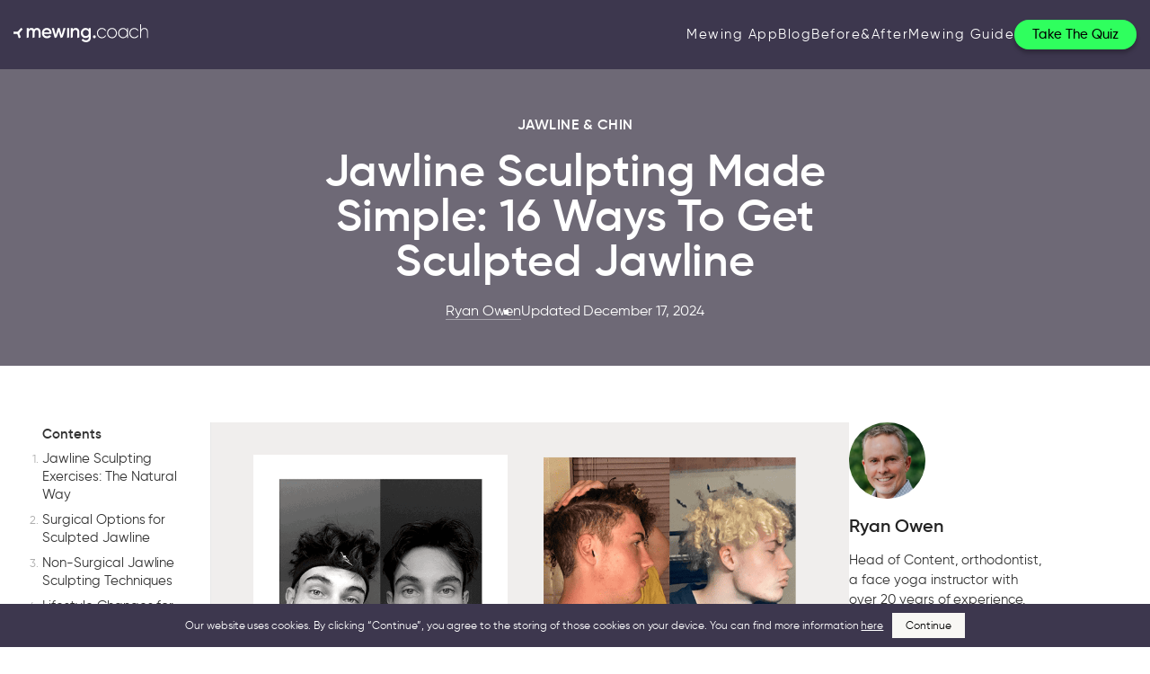

--- FILE ---
content_type: text/html; charset=UTF-8
request_url: https://mewing.coach/blog/jawline-sculpting
body_size: 21938
content:
<!doctype html>
<html lang="en-US">
<head>
	<meta charset="UTF-8">
	<meta name="viewport" content="width=device-width, initial-scale=1">
	<link rel="profile" href="https://gmpg.org/xfn/11">
<!-- Google Tag Manager -->
 <script>(function(w,d,s,l,i){w[l]=w[l]||[];w[l].push({'gtm.start':
new Date().getTime(),event:'gtm.js'});var f=d.getElementsByTagName(s)[0],
j=d.createElement(s),dl=l!='dataLayer'?'&l='+l:'';j.async=true;j.src=
'https://www.googletagmanager.com/gtm.js?id='+i+dl;f.parentNode.insertBefore(j,f);
})(window,document,'script','dataLayer','GTM-M86FP3P');</script>
<!-- End Google Tag Manager -->
<script
    data-cookie-notice='{ "learnMoreLinkEnabled": true, "learnMoreLinkHref": "/privacy","messageLocales": {"en": "Our website uses cookies. By clicking “Continue”, you agree to the storing of those cookies on your device. You can find more information"},"buttonLocales": {"en": "Continue"},"learnMoreLinkText": {"en": "here"},"noticeBgColor": "#3d374e","noticeTextColor": "#fff","linkColor": "#fff","buttonBgColor": "#f8f7f4","buttonTextColor": "#000000","debug": false }'
    src="https://unpkg.com/cookie-notice@^1/dist/cookie.notice.min.js"
></script>
	<!-- Facebook Pixel -->
    <script>
        !function(f,b,e,v,n,t,s)
        {if(f.fbq)return;n=f.fbq=function(){n.callMethod?
        n.callMethod.apply(n,arguments):n.queue.push(arguments)};
        if(!f._fbq)f._fbq=n;n.push=n;n.loaded=!0;n.version='2.0';
        n.queue=[];t=b.createElement(e);t.async=!0;
        t.src=v;s=b.getElementsByTagName(e)[0];
        s.parentNode.insertBefore(t,s)}(window,document,'script',
        'https://connect.facebook.net/en_US/fbevents.js');
        fbq('init', '459127232556294'); 
        fbq('track', 'PageView');
    </script>
    <noscript>
        <img height="1" width="1" 
        src="https://www.facebook.com/tr?id=459127232556294&ev=PageView
        &noscript=1"/>
    </noscript>
    <!-- End Facebook Pixel -->
	<meta name='robots' content='index, follow, max-image-preview:large, max-snippet:-1, max-video-preview:-1' />
	<style>img:is([sizes="auto" i], [sizes^="auto," i]) { contain-intrinsic-size: 3000px 1500px }</style>
	
	<!-- This site is optimized with the Yoast SEO plugin v23.9 - https://yoast.com/wordpress/plugins/seo/ -->
	<title>Jawline Sculpting Made Simple: 16 Ways To Get Sculpted Jawline | Mewing.coach</title>
	<link rel="canonical" href="https://mewing.coach/blog/jawline-sculpting" />
	<meta property="og:locale" content="en_US" />
	<meta property="og:type" content="article" />
	<meta property="og:title" content="Jawline Sculpting Made Simple: 16 Ways To Get Sculpted Jawline | Mewing.coach" />
	<meta property="og:description" content="Sculpted jawlines have become a highly sought-after aesthetic feature. This isn&#8217;t just a passing trend – scientific studies have shown a strong link between jawline definition [&hellip;]" />
	<meta property="og:url" content="https://mewing.coach/blog/jawline-sculpting" />
	<meta property="og:site_name" content="Mewing.coach" />
	<meta property="article:published_time" content="2024-03-13T08:59:34+00:00" />
	<meta property="article:modified_time" content="2024-12-17T14:08:53+00:00" />
	<meta property="og:image" content="https://mewing.coach/blog/wp-content/uploads/2024/03/jawline-sculpting-before-and-after.png" />
	<meta property="og:image:width" content="1100" />
	<meta property="og:image:height" content="559" />
	<meta property="og:image:type" content="image/png" />
	<meta name="author" content="Ryan Owen" />
	<meta name="twitter:card" content="summary_large_image" />
	<meta name="twitter:label1" content="Written by" />
	<meta name="twitter:data1" content="Ryan Owen" />
	<meta name="twitter:label2" content="Est. reading time" />
	<meta name="twitter:data2" content="16 minutes" />
	<script type="application/ld+json" class="yoast-schema-graph">{"@context":"https://schema.org","@graph":[{"@type":"Article","@id":"https://mewing.coach/blog/jawline-sculpting#article","isPartOf":{"@id":"https://mewing.coach/blog/jawline-sculpting"},"author":{"name":"Ryan Owen","@id":"https://mewing.coach/blog/#/schema/person/8fdf54f23271c25375394f1b9d7d7e2e"},"headline":"Jawline Sculpting Made Simple: 16 Ways To Get Sculpted Jawline","datePublished":"2024-03-13T08:59:34+00:00","dateModified":"2024-12-17T14:08:53+00:00","mainEntityOfPage":{"@id":"https://mewing.coach/blog/jawline-sculpting"},"wordCount":2916,"commentCount":0,"publisher":{"@id":"https://mewing.coach/blog/#organization"},"image":{"@id":"https://mewing.coach/blog/jawline-sculpting#primaryimage"},"thumbnailUrl":"https://mewing.coach/blog/wp-content/uploads/2024/03/jawline-sculpting-before-and-after.png","articleSection":["Jawline &amp; Chin"],"inLanguage":"en-US","potentialAction":[{"@type":"CommentAction","name":"Comment","target":["https://mewing.coach/blog/jawline-sculpting#respond"]}]},{"@type":"WebPage","@id":"https://mewing.coach/blog/jawline-sculpting","url":"https://mewing.coach/blog/jawline-sculpting","name":"Jawline Sculpting Made Simple: 16 Ways To Get Sculpted Jawline | Mewing.coach","isPartOf":{"@id":"https://mewing.coach/blog/#website"},"primaryImageOfPage":{"@id":"https://mewing.coach/blog/jawline-sculpting#primaryimage"},"image":{"@id":"https://mewing.coach/blog/jawline-sculpting#primaryimage"},"thumbnailUrl":"https://mewing.coach/blog/wp-content/uploads/2024/03/jawline-sculpting-before-and-after.png","datePublished":"2024-03-13T08:59:34+00:00","dateModified":"2024-12-17T14:08:53+00:00","breadcrumb":{"@id":"https://mewing.coach/blog/jawline-sculpting#breadcrumb"},"inLanguage":"en-US","potentialAction":[{"@type":"ReadAction","target":["https://mewing.coach/blog/jawline-sculpting"]}]},{"@type":"ImageObject","inLanguage":"en-US","@id":"https://mewing.coach/blog/jawline-sculpting#primaryimage","url":"https://mewing.coach/blog/wp-content/uploads/2024/03/jawline-sculpting-before-and-after.png","contentUrl":"https://mewing.coach/blog/wp-content/uploads/2024/03/jawline-sculpting-before-and-after.png","width":1100,"height":559,"caption":"Jawline sculpting before and after"},{"@type":"BreadcrumbList","@id":"https://mewing.coach/blog/jawline-sculpting#breadcrumb","itemListElement":[{"@type":"ListItem","position":1,"name":"Home","item":"https://mewing.coach/blog"},{"@type":"ListItem","position":2,"name":"Jawline Sculpting Made Simple: 16 Ways To Get Sculpted Jawline"}]},{"@type":"WebSite","@id":"https://mewing.coach/blog/#website","url":"https://mewing.coach/blog/","name":"Mewing.coach","description":"","publisher":{"@id":"https://mewing.coach/blog/#organization"},"potentialAction":[{"@type":"SearchAction","target":{"@type":"EntryPoint","urlTemplate":"https://mewing.coach/blog/?s={search_term_string}"},"query-input":{"@type":"PropertyValueSpecification","valueRequired":true,"valueName":"search_term_string"}}],"inLanguage":"en-US"},{"@type":"Organization","@id":"https://mewing.coach/blog/#organization","name":"Mewing.coach","url":"https://mewing.coach/blog/","logo":{"@type":"ImageObject","inLanguage":"en-US","@id":"https://mewing.coach/blog/#/schema/logo/image/","url":"https://mewing.coach/blog/wp-content/uploads/2022/10/logo_mewing.svg","contentUrl":"https://mewing.coach/blog/wp-content/uploads/2022/10/logo_mewing.svg","width":1,"height":1,"caption":"Mewing.coach"},"image":{"@id":"https://mewing.coach/blog/#/schema/logo/image/"}},{"@type":"Person","@id":"https://mewing.coach/blog/#/schema/person/8fdf54f23271c25375394f1b9d7d7e2e","name":"Ryan Owen","image":{"@type":"ImageObject","inLanguage":"en-US","@id":"https://mewing.coach/blog/#/schema/person/image/","url":"https://secure.gravatar.com/avatar/3c52716edd74b189897f94846f4b4a7f?s=96&d=mm&r=g","contentUrl":"https://secure.gravatar.com/avatar/3c52716edd74b189897f94846f4b4a7f?s=96&d=mm&r=g","caption":"Ryan Owen"},"url":"https://mewing.coach/blog/author/ryan"}]}</script>
	<!-- / Yoast SEO plugin. -->


<link href='https://fonts.gstatic.com' crossorigin rel='preconnect' />
<link rel="alternate" type="application/rss+xml" title="Mewing.coach &raquo; Jawline Sculpting Made Simple: 16 Ways To Get Sculpted Jawline Comments Feed" href="https://mewing.coach/blog/jawline-sculpting/feed" />
<style id='wp-emoji-styles-inline-css' type='text/css'>

	img.wp-smiley, img.emoji {
		display: inline !important;
		border: none !important;
		box-shadow: none !important;
		height: 1em !important;
		width: 1em !important;
		margin: 0 0.07em !important;
		vertical-align: -0.1em !important;
		background: none !important;
		padding: 0 !important;
	}
</style>
<style id='classic-theme-styles-inline-css' type='text/css'>
/*! This file is auto-generated */
.wp-block-button__link{color:#fff;background-color:#32373c;border-radius:9999px;box-shadow:none;text-decoration:none;padding:calc(.667em + 2px) calc(1.333em + 2px);font-size:1.125em}.wp-block-file__button{background:#32373c;color:#fff;text-decoration:none}
</style>
<style id='global-styles-inline-css' type='text/css'>
:root{--wp--preset--aspect-ratio--square: 1;--wp--preset--aspect-ratio--4-3: 4/3;--wp--preset--aspect-ratio--3-4: 3/4;--wp--preset--aspect-ratio--3-2: 3/2;--wp--preset--aspect-ratio--2-3: 2/3;--wp--preset--aspect-ratio--16-9: 16/9;--wp--preset--aspect-ratio--9-16: 9/16;--wp--preset--color--black: #000000;--wp--preset--color--cyan-bluish-gray: #abb8c3;--wp--preset--color--white: #ffffff;--wp--preset--color--pale-pink: #f78da7;--wp--preset--color--vivid-red: #cf2e2e;--wp--preset--color--luminous-vivid-orange: #ff6900;--wp--preset--color--luminous-vivid-amber: #fcb900;--wp--preset--color--light-green-cyan: #7bdcb5;--wp--preset--color--vivid-green-cyan: #00d084;--wp--preset--color--pale-cyan-blue: #8ed1fc;--wp--preset--color--vivid-cyan-blue: #0693e3;--wp--preset--color--vivid-purple: #9b51e0;--wp--preset--gradient--vivid-cyan-blue-to-vivid-purple: linear-gradient(135deg,rgba(6,147,227,1) 0%,rgb(155,81,224) 100%);--wp--preset--gradient--light-green-cyan-to-vivid-green-cyan: linear-gradient(135deg,rgb(122,220,180) 0%,rgb(0,208,130) 100%);--wp--preset--gradient--luminous-vivid-amber-to-luminous-vivid-orange: linear-gradient(135deg,rgba(252,185,0,1) 0%,rgba(255,105,0,1) 100%);--wp--preset--gradient--luminous-vivid-orange-to-vivid-red: linear-gradient(135deg,rgba(255,105,0,1) 0%,rgb(207,46,46) 100%);--wp--preset--gradient--very-light-gray-to-cyan-bluish-gray: linear-gradient(135deg,rgb(238,238,238) 0%,rgb(169,184,195) 100%);--wp--preset--gradient--cool-to-warm-spectrum: linear-gradient(135deg,rgb(74,234,220) 0%,rgb(151,120,209) 20%,rgb(207,42,186) 40%,rgb(238,44,130) 60%,rgb(251,105,98) 80%,rgb(254,248,76) 100%);--wp--preset--gradient--blush-light-purple: linear-gradient(135deg,rgb(255,206,236) 0%,rgb(152,150,240) 100%);--wp--preset--gradient--blush-bordeaux: linear-gradient(135deg,rgb(254,205,165) 0%,rgb(254,45,45) 50%,rgb(107,0,62) 100%);--wp--preset--gradient--luminous-dusk: linear-gradient(135deg,rgb(255,203,112) 0%,rgb(199,81,192) 50%,rgb(65,88,208) 100%);--wp--preset--gradient--pale-ocean: linear-gradient(135deg,rgb(255,245,203) 0%,rgb(182,227,212) 50%,rgb(51,167,181) 100%);--wp--preset--gradient--electric-grass: linear-gradient(135deg,rgb(202,248,128) 0%,rgb(113,206,126) 100%);--wp--preset--gradient--midnight: linear-gradient(135deg,rgb(2,3,129) 0%,rgb(40,116,252) 100%);--wp--preset--font-size--small: 13px;--wp--preset--font-size--medium: 20px;--wp--preset--font-size--large: 36px;--wp--preset--font-size--x-large: 42px;--wp--preset--spacing--20: 0.44rem;--wp--preset--spacing--30: 0.67rem;--wp--preset--spacing--40: 1rem;--wp--preset--spacing--50: 1.5rem;--wp--preset--spacing--60: 2.25rem;--wp--preset--spacing--70: 3.38rem;--wp--preset--spacing--80: 5.06rem;--wp--preset--shadow--natural: 6px 6px 9px rgba(0, 0, 0, 0.2);--wp--preset--shadow--deep: 12px 12px 50px rgba(0, 0, 0, 0.4);--wp--preset--shadow--sharp: 6px 6px 0px rgba(0, 0, 0, 0.2);--wp--preset--shadow--outlined: 6px 6px 0px -3px rgba(255, 255, 255, 1), 6px 6px rgba(0, 0, 0, 1);--wp--preset--shadow--crisp: 6px 6px 0px rgba(0, 0, 0, 1);}:where(.is-layout-flex){gap: 0.5em;}:where(.is-layout-grid){gap: 0.5em;}body .is-layout-flex{display: flex;}.is-layout-flex{flex-wrap: wrap;align-items: center;}.is-layout-flex > :is(*, div){margin: 0;}body .is-layout-grid{display: grid;}.is-layout-grid > :is(*, div){margin: 0;}:where(.wp-block-columns.is-layout-flex){gap: 2em;}:where(.wp-block-columns.is-layout-grid){gap: 2em;}:where(.wp-block-post-template.is-layout-flex){gap: 1.25em;}:where(.wp-block-post-template.is-layout-grid){gap: 1.25em;}.has-black-color{color: var(--wp--preset--color--black) !important;}.has-cyan-bluish-gray-color{color: var(--wp--preset--color--cyan-bluish-gray) !important;}.has-white-color{color: var(--wp--preset--color--white) !important;}.has-pale-pink-color{color: var(--wp--preset--color--pale-pink) !important;}.has-vivid-red-color{color: var(--wp--preset--color--vivid-red) !important;}.has-luminous-vivid-orange-color{color: var(--wp--preset--color--luminous-vivid-orange) !important;}.has-luminous-vivid-amber-color{color: var(--wp--preset--color--luminous-vivid-amber) !important;}.has-light-green-cyan-color{color: var(--wp--preset--color--light-green-cyan) !important;}.has-vivid-green-cyan-color{color: var(--wp--preset--color--vivid-green-cyan) !important;}.has-pale-cyan-blue-color{color: var(--wp--preset--color--pale-cyan-blue) !important;}.has-vivid-cyan-blue-color{color: var(--wp--preset--color--vivid-cyan-blue) !important;}.has-vivid-purple-color{color: var(--wp--preset--color--vivid-purple) !important;}.has-black-background-color{background-color: var(--wp--preset--color--black) !important;}.has-cyan-bluish-gray-background-color{background-color: var(--wp--preset--color--cyan-bluish-gray) !important;}.has-white-background-color{background-color: var(--wp--preset--color--white) !important;}.has-pale-pink-background-color{background-color: var(--wp--preset--color--pale-pink) !important;}.has-vivid-red-background-color{background-color: var(--wp--preset--color--vivid-red) !important;}.has-luminous-vivid-orange-background-color{background-color: var(--wp--preset--color--luminous-vivid-orange) !important;}.has-luminous-vivid-amber-background-color{background-color: var(--wp--preset--color--luminous-vivid-amber) !important;}.has-light-green-cyan-background-color{background-color: var(--wp--preset--color--light-green-cyan) !important;}.has-vivid-green-cyan-background-color{background-color: var(--wp--preset--color--vivid-green-cyan) !important;}.has-pale-cyan-blue-background-color{background-color: var(--wp--preset--color--pale-cyan-blue) !important;}.has-vivid-cyan-blue-background-color{background-color: var(--wp--preset--color--vivid-cyan-blue) !important;}.has-vivid-purple-background-color{background-color: var(--wp--preset--color--vivid-purple) !important;}.has-black-border-color{border-color: var(--wp--preset--color--black) !important;}.has-cyan-bluish-gray-border-color{border-color: var(--wp--preset--color--cyan-bluish-gray) !important;}.has-white-border-color{border-color: var(--wp--preset--color--white) !important;}.has-pale-pink-border-color{border-color: var(--wp--preset--color--pale-pink) !important;}.has-vivid-red-border-color{border-color: var(--wp--preset--color--vivid-red) !important;}.has-luminous-vivid-orange-border-color{border-color: var(--wp--preset--color--luminous-vivid-orange) !important;}.has-luminous-vivid-amber-border-color{border-color: var(--wp--preset--color--luminous-vivid-amber) !important;}.has-light-green-cyan-border-color{border-color: var(--wp--preset--color--light-green-cyan) !important;}.has-vivid-green-cyan-border-color{border-color: var(--wp--preset--color--vivid-green-cyan) !important;}.has-pale-cyan-blue-border-color{border-color: var(--wp--preset--color--pale-cyan-blue) !important;}.has-vivid-cyan-blue-border-color{border-color: var(--wp--preset--color--vivid-cyan-blue) !important;}.has-vivid-purple-border-color{border-color: var(--wp--preset--color--vivid-purple) !important;}.has-vivid-cyan-blue-to-vivid-purple-gradient-background{background: var(--wp--preset--gradient--vivid-cyan-blue-to-vivid-purple) !important;}.has-light-green-cyan-to-vivid-green-cyan-gradient-background{background: var(--wp--preset--gradient--light-green-cyan-to-vivid-green-cyan) !important;}.has-luminous-vivid-amber-to-luminous-vivid-orange-gradient-background{background: var(--wp--preset--gradient--luminous-vivid-amber-to-luminous-vivid-orange) !important;}.has-luminous-vivid-orange-to-vivid-red-gradient-background{background: var(--wp--preset--gradient--luminous-vivid-orange-to-vivid-red) !important;}.has-very-light-gray-to-cyan-bluish-gray-gradient-background{background: var(--wp--preset--gradient--very-light-gray-to-cyan-bluish-gray) !important;}.has-cool-to-warm-spectrum-gradient-background{background: var(--wp--preset--gradient--cool-to-warm-spectrum) !important;}.has-blush-light-purple-gradient-background{background: var(--wp--preset--gradient--blush-light-purple) !important;}.has-blush-bordeaux-gradient-background{background: var(--wp--preset--gradient--blush-bordeaux) !important;}.has-luminous-dusk-gradient-background{background: var(--wp--preset--gradient--luminous-dusk) !important;}.has-pale-ocean-gradient-background{background: var(--wp--preset--gradient--pale-ocean) !important;}.has-electric-grass-gradient-background{background: var(--wp--preset--gradient--electric-grass) !important;}.has-midnight-gradient-background{background: var(--wp--preset--gradient--midnight) !important;}.has-small-font-size{font-size: var(--wp--preset--font-size--small) !important;}.has-medium-font-size{font-size: var(--wp--preset--font-size--medium) !important;}.has-large-font-size{font-size: var(--wp--preset--font-size--large) !important;}.has-x-large-font-size{font-size: var(--wp--preset--font-size--x-large) !important;}
:where(.wp-block-post-template.is-layout-flex){gap: 1.25em;}:where(.wp-block-post-template.is-layout-grid){gap: 1.25em;}
:where(.wp-block-columns.is-layout-flex){gap: 2em;}:where(.wp-block-columns.is-layout-grid){gap: 2em;}
:root :where(.wp-block-pullquote){font-size: 1.5em;line-height: 1.6;}
</style>
<link rel='stylesheet' id='reset-css-css' href='https://mewing.coach/blog/wp-content/themes/mewingcoach/assets/styles/reset.css?id=856a2c36f7b4a4e54b28bbe011d2f8516875c76a&#038;ver=6.7.1' type='text/css' media='all' />
<link rel='stylesheet' id='common-css-css' href='https://mewing.coach/blog/wp-content/themes/mewingcoach/assets/styles/common.css?id=a26797c0e659fd34e011bf83183276516f8a4d31&#038;ver=6.7.1' type='text/css' media='all' />
<link rel='stylesheet' id='header-css-css' href='https://mewing.coach/blog/wp-content/themes/mewingcoach/assets/styles/header.css?id=daecce46b959971bd384dc54990875eff30cdd73&#038;ver=6.7.1' type='text/css' media='all' />
<link rel='stylesheet' id='footer-css-css' href='https://mewing.coach/blog/wp-content/themes/mewingcoach/assets/styles/footer.css?id=98ab19dbe1e8b5ffbb82582fcb8760a34730cc5f&#038;ver=6.7.1' type='text/css' media='all' />
<link rel='stylesheet' id='blog-css-css' href='https://mewing.coach/blog/wp-content/themes/mewingcoach/assets/styles/blog.css?id=50cfee9c0fc4119c97f7148a5232a3dc33a745cc&#038;ver=6.7.1' type='text/css' media='all' />
<link rel='stylesheet' id='blog-single-css-css' href='https://mewing.coach/blog/wp-content/themes/mewingcoach/assets/styles/blog-single.css?id=9d480099ce10fe6e88e8a6912d9e5f34d4d669b3&#038;ver=6.7.1' type='text/css' media='all' />
<link rel='stylesheet' id='author-css-css' href='https://mewing.coach/blog/wp-content/themes/mewingcoach/assets/styles/author.css?id=9ca09ce124a948b501e2ecc538d96e3b9ea31558&#038;ver=6.7.1' type='text/css' media='all' />
<link rel='stylesheet' id='swiper-bundle-css-css' href='https://mewing.coach/blog/wp-content/themes/mewingcoach/assets/styles/swiper-bundle.min.css?id=09839ab740a9b82805754820685be486dc966d63&#038;ver=6.7.1' type='text/css' media='all' />
<link rel='stylesheet' id='quiz-css-css' href='https://mewing.coach/blog/wp-content/themes/mewingcoach/assets/styles/quiz.css?id=6c337d34af127be86eee90d1c5244236885a6dd2&#038;ver=6.7.1' type='text/css' media='all' />
<script type="text/javascript" src="https://mewing.coach/blog/wp-includes/js/jquery/jquery.min.js?ver=3.7.1" id="jquery-core-js"></script>
<script type="text/javascript" src="https://mewing.coach/blog/wp-includes/js/jquery/jquery-migrate.min.js?ver=3.4.1" id="jquery-migrate-js"></script>
<script type="text/javascript" src="https://mewing.coach/blog/wp-content/themes/mewingcoach/assets/js/scroll.js?id=37d12f04033c4945edd5fd3d54b23abe22437fef&amp;ver=6.7.1" id="scroll-js-js"></script>
<script type="text/javascript" id="post-js-js-extra">
/* <![CDATA[ */
var wpAjax = {"ajaxUrl":"https:\/\/mewing.coach\/blog\/wp-admin\/admin-ajax.php"};
/* ]]> */
</script>
<script type="text/javascript" src="https://mewing.coach/blog/wp-content/themes/mewingcoach/assets/js/post.js?id=acc29ca4eeab2e6d2d4cfd19f12527cf02098813&amp;ver=6.7.1" id="post-js-js"></script>
<script type="text/javascript" src="https://mewing.coach/blog/wp-content/themes/mewingcoach/assets/js/quiz.js?id=b1a07bd9fb9727fd5c5e2d53ef8805fdc906e956&amp;ver=6.7.1" id="quiz-js-js"></script>
<script type="text/javascript" src="https://mewing.coach/blog/wp-content/themes/mewingcoach/assets/js/swiper-bundle.min.js?id=ef584add252ef75060da8df06eb5e859caaedb37&amp;ver=6.7.1" id="swiper-bundle-js-js"></script>
<script type="text/javascript" src="https://mewing.coach/blog/wp-content/themes/mewingcoach/assets/js/header.js?id=2282531628c0368e8b9a2a534d8b4cafd3fb9339&amp;ver=6.7.1" id="header-js-js"></script>
<link rel="https://api.w.org/" href="https://mewing.coach/blog/wp-json/" /><link rel="alternate" title="JSON" type="application/json" href="https://mewing.coach/blog/wp-json/wp/v2/posts/4709" /><link rel="EditURI" type="application/rsd+xml" title="RSD" href="https://mewing.coach/blog/xmlrpc.php?rsd" />
<meta name="generator" content="WordPress 6.7.1" />
<link rel='shortlink' href='https://mewing.coach/blog/?p=4709' />
<link rel="alternate" title="oEmbed (JSON)" type="application/json+oembed" href="https://mewing.coach/blog/wp-json/oembed/1.0/embed?url=https%3A%2F%2Fmewing.coach%2Fblog%2Fjawline-sculpting" />
<link rel="alternate" title="oEmbed (XML)" type="text/xml+oembed" href="https://mewing.coach/blog/wp-json/oembed/1.0/embed?url=https%3A%2F%2Fmewing.coach%2Fblog%2Fjawline-sculpting&#038;format=xml" />
		<style type="text/css" id="wp-custom-css">
			.blog-banner p {
	max-width: 1200px !important;
}
.psl-hero-cta {
  background: linear-gradient(135deg, #f8f9ff 0%, #eef1ff 100%);
  border: 2px solid #dde2ff;
  border-radius: 16px;
  padding: 2rem 1.5rem;
  text-align: center;
  box-shadow: 0 4px 10px rgba(0, 0, 0, 0.05);
  margin: 2rem auto;
  max-width: 700px;
}

.psl-hero-cta p {
  font-family: "Nunito", sans-serif;
  font-size: 1.1rem;
  line-height: 1.6;
  margin: 0.5rem 0;
}

.psl-hero-cta strong {
  color: #2d2f75;
}

.psl-hero-cta [mew-button] {
  display: inline-block;
  margin-top: 1rem;
}

.psl-hero-cta a,
.psl-hero-cta button {
  background: #4c52ff;
  color: #fff !important;
  font-weight: 700;
  border: none;
  border-radius: 8px;
  padding: 0.75rem 1.5rem;
  transition: background 0.25s ease;
  text-decoration: none !important;
  box-shadow: 0 3px 8px rgba(76, 82, 255, 0.25);
}

.psl-hero-cta a:hover,
.psl-hero-cta button:hover {
  background: #363cff;
}
		</style>
		</head>

<body class="post-template-default single single-post postid-4709 single-format-standard wp-custom-logo">
	 <!-- Google Tag Manager (noscript) -->
    <noscript><iframe src="https://www.googletagmanager.com/ns.html?id=GTM-M86FP3P"
    height="0" width="0" style="display:none;visibility:hidden"></iframe></noscript>
    <!-- End Google Tag Manager (noscript) -->
<div id="page" class="site">
	<header id="masthead" class="site-header">
		        <div class="main-header-wrapper container">
            <div class="site-branding">
                <a href="https://mewing.coach/" class="custom-logo-link" rel="home"><img src="https://mewing.coach/blog/wp-content/uploads/2022/10/logo_mewing.svg" class="custom-logo" alt="Mewing.coach" decoding="async" /></a>            </div>
            <div class="navigation-wrapper">
                <nav id="site-navigation" class="main-navigation">
                    <div class="logo-wrapper">
                        <a href="/">
                            <svg width="232" height="30" viewBox="0 0 232 30" fill="none" xmlns="http://www.w3.org/2000/svg">
                                <path d="M44.9989 12.8107V21.7256L41.3686 22.9415V13.0395C41.3686 10.7519 40.0913 9.47741 38.1081 9.47741C35.9568 9.47741 34.4442 10.8173 34.4442 13.7911V21.7256L30.814 22.9415V13.0395C30.814 10.7519 29.6375 9.47741 27.6543 9.47741C25.6711 9.47741 23.9232 10.8173 23.9232 13.7911V21.7256L20.293 22.9415V6.60159H23.9232V8.56238C24.9989 6.96107 26.6459 6.17676 28.7299 6.17676C30.814 6.17676 32.5283 7.12447 33.5031 8.75846C34.6123 7.05911 36.3938 6.17676 38.6459 6.17676C42.4442 6.17676 44.9989 8.72578 44.9989 12.8107Z" fill="white"></path>
                                <path d="M56.5334 20.5024C58.4866 20.5024 59.9515 19.5966 60.7327 18.4223L63.6299 20.1669C62.1325 22.4483 59.691 23.8238 56.5009 23.8238C51.1296 23.8238 47.6465 20.0327 47.6465 15.0003C47.6465 9.96786 51.1296 6.17676 56.2404 6.17676C61.3512 6.17676 64.4112 10.2027 64.4112 15.0338C64.4112 15.5371 64.3461 16.0739 64.281 16.5436H51.325C51.8784 19.1604 53.9292 20.5024 56.5334 20.5024ZM60.8629 13.5912C60.3746 10.7059 58.3238 9.46461 56.2079 9.46461C53.5711 9.46461 51.7807 11.075 51.2924 13.5912H60.8629Z" fill="white"></path>
                                <path d="M89.118 7.05908L83.8407 21.7596L80.2777 22.9414L76.7819 12.2367L73.2524 21.7596L69.6894 22.9414L64.4121 7.05908H68.244L71.5045 18.0179L75.034 7.05908H78.4961L81.9919 18.0179L85.2861 7.05908H89.118Z" fill="white"></path>
                                <path d="M91.7656 7.05908H95.295V21.7596L91.7656 22.9414V7.05908Z" fill="white"></path>
                                <path d="M112.941 12.9088V21.7256L109.171 22.9415V13.2683C109.171 10.7846 107.635 9.47741 105.262 9.47741C102.888 9.47741 100.828 10.85 100.828 14.1833V21.7256L97.0586 22.9415V6.60159H100.828V8.6931C101.98 6.99375 103.865 6.17676 106.239 6.17676C110.148 6.17676 112.941 8.66042 112.941 12.9088Z" fill="white"></path>
                                <path d="M133.236 6.60335V22.256C133.236 27.5392 128.848 30.0003 124.285 30.0003C120.454 30.0003 117.493 28.6549 116.031 26.0297L119.27 24.2577C120.036 25.6687 121.325 26.7844 124.355 26.7844C127.594 26.7844 129.544 25.1109 129.544 22.256V20.2543C128.221 22.0263 126.166 23.1092 123.484 23.1092C118.573 23.1092 114.707 19.3355 114.707 14.643C114.707 9.95046 118.573 6.17676 123.484 6.17676C126.166 6.17676 128.221 7.25965 129.544 9.03164V6.60335H133.236ZM129.544 14.643C129.544 11.6896 127.176 9.49105 124.007 9.49105C120.837 9.49105 118.469 11.6896 118.469 14.643C118.469 17.5963 120.837 19.7949 124.007 19.7949C127.176 19.7949 129.544 17.5963 129.544 14.643Z" fill="white"></path>
                                <path d="M135 20.7352C135 19.4999 136.165 18.5293 137.647 18.5293C139.129 18.5293 140.294 19.4999 140.294 20.7352C140.294 21.9705 139.094 22.9411 137.647 22.9411C136.2 22.9411 135 21.9411 135 20.7352Z" fill="white"></path>
                                <path d="M142.941 15.0003C142.941 9.99691 146.609 6.17676 151.554 6.17676C154.763 6.17676 157.514 7.86709 158.693 10.504L157.35 11.3154C156.4 9.18555 154.174 7.79948 151.554 7.79948C147.591 7.79948 144.612 10.9773 144.612 15.0003C144.612 19.0233 147.591 22.2011 151.554 22.2011C154.206 22.2011 156.368 20.7812 157.448 18.6852L158.824 19.5304C157.514 22.1335 154.763 23.8238 151.554 23.8238C146.609 23.8238 142.941 20.0037 142.941 15.0003Z" fill="white"></path>
                                <path d="M160.588 15.0003C160.588 9.99691 164.521 6.17676 169.428 6.17676C174.336 6.17676 178.235 9.99691 178.235 15.0003C178.235 20.0037 174.302 23.8238 169.428 23.8238C164.554 23.8238 160.588 20.0037 160.588 15.0003ZM176.521 15.0003C176.521 10.9773 173.428 7.79948 169.428 7.79948C165.428 7.79948 162.302 10.9773 162.302 15.0003C162.302 19.0233 165.428 22.2011 169.428 22.2011C173.428 22.2011 176.521 19.0233 176.521 15.0003Z" fill="white"></path>
                                <path d="M197.647 6.54863V23.4519H195.933V19.6318C194.521 22.1673 191.933 23.8238 188.706 23.8238C183.933 23.8238 180 20.0037 180 15.0003C180 9.99691 183.933 6.17676 188.706 6.17676C191.933 6.17676 194.521 7.83328 195.933 10.3688V6.54863H197.647ZM195.933 15.0003C195.933 10.9773 192.84 7.79948 188.84 7.79948C184.84 7.79948 181.714 10.9773 181.714 15.0003C181.714 19.0233 184.84 22.2011 188.84 22.2011C192.84 22.2011 195.933 19.0233 195.933 15.0003Z" fill="white"></path>
                                <path d="M199.412 15.0003C199.412 9.99691 203.08 6.17676 208.025 6.17676C211.234 6.17676 213.985 7.86709 215.163 10.504L213.821 11.3154C212.871 9.18555 210.644 7.79948 208.025 7.79948C204.062 7.79948 201.082 10.9773 201.082 15.0003C201.082 19.0233 204.062 22.2011 208.025 22.2011C210.677 22.2011 212.838 20.7812 213.919 18.6852L215.294 19.5304C213.985 22.1335 211.234 23.8238 208.025 23.8238C203.08 23.8238 199.412 20.0037 199.412 15.0003Z" fill="white"></path>
                                <path d="M231.177 12.7487V22.9412H229.581V12.7487C229.581 9.73361 227.923 7.76723 224.981 7.76723C222.04 7.76723 219.506 9.86471 219.506 14.2891V22.9412H217.941V0H219.506V9.66807C220.695 7.24286 222.697 6.19412 225.107 6.19412C228.83 6.19412 231.177 8.78319 231.177 12.7487Z" fill="white"></path>
                                <path d="M8.67812 22.9403L6.19272 16.3004H0V13.0188H5.15499C6.04897 13.0188 6.88904 12.6781 7.52022 12.0593L12.6292 7.05908L15 9.3801L9.29133 14.9674L11.8194 21.6435L8.677 22.9414L8.67812 22.9403Z" fill="white"></path>
                            </svg>
                        </a>
                    </div>
                    <div class="menu-main-meniu-container"><ul id="menu-main-meniu" class="menu"><li id="menu-item-3898" class="menu-item menu-item-type-custom menu-item-object-custom menu-item-3898"><a href="https://mewing.coach/mewing-app">Mewing App</a></li>
<li id="menu-item-209" class="menu-item menu-item-type-custom menu-item-object-custom menu-item-home menu-item-209"><a href="https://mewing.coach/blog/">Blog</a></li>
<li id="menu-item-266" class="menu-item menu-item-type-post_type menu-item-object-post menu-item-266"><a href="https://mewing.coach/blog/mewing-before-and-after">Before&#038;After</a></li>
<li id="menu-item-4093" class="menu-item menu-item-type-post_type menu-item-object-post menu-item-4093"><a href="https://mewing.coach/blog/mewing-how-to">Mewing Guide</a></li>
</ul></div>                    <div class="header-downloads">
                        <a href="https://play.google.com/store/apps/details?id=com.ecoach.mewing"><img src="https://mewing.coach/blog/wp-content/uploads/2022/10/google-play-badge-1-1-e1665696736349.png" alt=""></a>
                        <a href="https://apps.apple.com/us/app/mewingcoach/id1637379862"><img src="https://mewing.coach/blog/wp-content/uploads/2022/10/Download_on_the_App_Store_Badge_US-UK_RGB_blk_092917-1-1.png" alt=""></a>
                    </div>
                </nav><!-- #site-navigation -->
                <div class="button-wrapper">
                                            <a href="https://mewing.coach/quiz">Take The Quiz</a>
                                    </div>
                <button class="menu-toggle">
                    <div class="hamburger-lines mobile">
                        <span class="line line1"></span>
                        <span class="line line2"></span>
                        <span class="line line3"></span>
                    </div>
                </button>
            </div>
        </div>
	</header><!-- #masthead -->

<main id="primary" class="site-main">
    <div class="blog-banner">
        <a href="https://mewing.coach/blog/category/better-jawline-chin"
            class="blog-banner__category">Jawline &amp; Chin</a>
        <h1>Jawline Sculpting Made Simple: 16 Ways To Get Sculpted Jawline</h1>
        <div class="post-author">
            <div class="post-author__name">
                <a href="https://mewing.coach/blog/author/ryan" title="Posts by Ryan Owen" rel="author">Ryan Owen</a>            </div>
            <div class="post-author__date">
                Updated December 17, 2024            </div>
        </div>
    </div>
    <div class="progress-bar">
        <div class="bar"></div>
    </div>
    <article id="post-4709" class="post-4709 post type-post status-publish format-standard has-post-thumbnail hentry category-better-jawline-chin" data-post-id="4709">
        <div class="container">
            <div class="left-side">
                <div class="sticky">
                    <p>Contents</p>
                    <ol></ol>
                </div>
            </div>
            <div class="entry-content">
                <p><img fetchpriority="high" decoding="async" class="alignnone size-full wp-image-4723" src="https://mewing.coach/blog/wp-content/uploads/2024/03/jawline-sculpting-before-and-after.png" alt="Jawline sculpting before and after" width="1100" height="559" srcset="https://mewing.coach/blog/wp-content/uploads/2024/03/jawline-sculpting-before-and-after.png 1100w, https://mewing.coach/blog/wp-content/uploads/2024/03/jawline-sculpting-before-and-after-300x152.png 300w, https://mewing.coach/blog/wp-content/uploads/2024/03/jawline-sculpting-before-and-after-1024x520.png 1024w, https://mewing.coach/blog/wp-content/uploads/2024/03/jawline-sculpting-before-and-after-768x390.png 768w" sizes="(max-width: 1100px) 100vw, 1100px" /></p>
<p>Sculpted jawlines have become a highly sought-after aesthetic feature. This isn&#8217;t just a passing trend – <a href="https://www.ncbi.nlm.nih.gov/pmc/articles/PMC10120162/" target="_blank" rel="noopener nofollow">scientific studies</a> have shown a strong link between jawline definition and facial attractiveness across genders and ages. Many patients, young and old, men and women alike, are increasingly seeking treatments to achieve a more sculpted jawline.</p>
<p>This guide will explore 16 effective methods to get a sculpted jawline! From helpful jaw exercises, surgical and non-surgical solutions, and lifestyle changes, we will shed light on all the ways that can help achieve an attractively sculpted jaw.</p>
        <div data-template-dir="https://mewing.coach/blog/wp-content/themes/mewingcoach" data-title="Get Sculpted Jawline With Custom Workout Plan" data-subtitle="Start With a Free 60-Second Quiz" class="quiz-container"></div>
        
        <div class="left-side">
            <div class="sticky">
                <p>Contents</p>
                <ol>
                </ol>
                <a href="#" class="expand-dots">
                    <span></span>
                    <span></span>
                    <span></span>
                </a>
            </div>
        </div>

<h2>Jawline Sculpting Exercises: The Natural Way</h2>
<p>While surgical solutions are a one-time fix, natural ways, when adopted consistently, can also give the desired results. For those who want a natural approach to jawline sculpting, there are several different methods to try. Exercises and massage techniques can help sculpt your jawline without surgery.</p>
<p>Read on to explore methods like facial yoga, resistance bands, and massage, along with <a href="https://mewing.coach/blog/jaw-pain-exercises">our TMJ exercises</a> that target specific jaw muscles for a sharper, more sculpted appearance.</p>
<h3>#1. Mewing Technique (Our Choice)</h3>
<p><img decoding="async" class="alignnone size-full wp-image-4037" src="https://mewing.coach/blog/wp-content/uploads/2024/02/jawline-before-and-after-mewing.jpg" alt="Jawline before and after mewing" width="1120" height="757" srcset="https://mewing.coach/blog/wp-content/uploads/2024/02/jawline-before-and-after-mewing.jpg 1120w, https://mewing.coach/blog/wp-content/uploads/2024/02/jawline-before-and-after-mewing-300x203.jpg 300w, https://mewing.coach/blog/wp-content/uploads/2024/02/jawline-before-and-after-mewing-1024x692.jpg 1024w, https://mewing.coach/blog/wp-content/uploads/2024/02/jawline-before-and-after-mewing-768x519.jpg 768w" sizes="(max-width: 1120px) 100vw, 1120px" /></p>
<p>Mewing is a natural technique that focuses on proper tongue posture and oral alignment to enhance your jawline and overall facial aesthetics. Mewing rightfully claims its position as the premier solution for achieving a sculpted jawline. No costly procedures or invasive treatments are required—just a few minutes of mindful tongue placement each day can lead to noticeable results over time.</p>
<p>Mewing offers numerous benefits beyond appearance, including improved oral health and breathing. However, consistent practice is crucial to achieve desirable results. This is where an app like Mewing.coach helps.</p>
<p><img decoding="async" class="alignnone size-full wp-image-1722" src="https://mewing.coach/blog/wp-content/uploads/2022/11/mewing-device-mewing-coach.png" alt="Mewing device: Mewing.coach" width="1100" height="558" srcset="https://mewing.coach/blog/wp-content/uploads/2022/11/mewing-device-mewing-coach.png 1100w, https://mewing.coach/blog/wp-content/uploads/2022/11/mewing-device-mewing-coach-300x152.png 300w, https://mewing.coach/blog/wp-content/uploads/2022/11/mewing-device-mewing-coach-1024x519.png 1024w, https://mewing.coach/blog/wp-content/uploads/2022/11/mewing-device-mewing-coach-768x390.png 768w" sizes="(max-width: 1100px) 100vw, 1100px" /></p>
<p>The Mewing.coach app helps stay on track with personalized reminders to practice mewing consistently. You can access the <a href="https://mewing.coach/blog/mewing-how-to">best mewing technique</a> that targets your jawline and overall facial muscles. Beyond mewing, the app offers face-toning workouts, results tracking, before-and-after photo comparisons, and easy-to-follow video tutorials.</p>
<p><span data-sheets-value="{&quot;1&quot;:2,&quot;2&quot;:&quot;&lt;div class=&quot;cta-shortcode&quot;&gt;
    &lt;a         href=&quot;&quot;/quiz&quot;&quot;&gt;&quot;Take&lt;/a&gt;
&lt;/div&gt;
&quot;}" data-sheets-userformat="{&quot;2&quot;:13057,&quot;3&quot;:{&quot;1&quot;:0},&quot;11&quot;:4,&quot;12&quot;:0,&quot;15&quot;:&quot;Nunito&quot;,&quot;16&quot;:12}"><div class="cta-shortcode">
    <a         href="/quiz">📢GET MEWING.COACH APP</a>
</div>
</span></p>
<h3>#2. Jawline Exercises with Resistance Bands</h3>
<p>Resistance bands are a fantastic tool for sculpting your jawline. Here are two effective exercises:</p>
<ul>
<li><strong>Lateral Jaw Stretches</strong>: Attach the resistance band to a sturdy anchor point. Place it around your head, just below your ears. Now gently stretch your jaw sideways against the band’s resistance. Aim for 15-20 repetitions on each side.</li>
<li><strong>Chin Lifts</strong>: Loop the band under your chin and hold the ends. Lift your chin upward against the band’s tension. Perform 12-15 reps for a defined jawline.</li>
</ul>
<p>Incorporate these exercises into your routine for noticeable results.</p>
<h3>#3. Tongue Posture Correction</h3>
<p><img decoding="async" class="alignnone wp-image-2271 size-full" src="https://mewing.coach/blog/wp-content/uploads/2022/11/example-of-correct-and-incorrect-tongue-posture.png" alt="Correct tongue posture impact on jawline sculpting" width="1102" height="454" srcset="https://mewing.coach/blog/wp-content/uploads/2022/11/example-of-correct-and-incorrect-tongue-posture.png 1102w, https://mewing.coach/blog/wp-content/uploads/2022/11/example-of-correct-and-incorrect-tongue-posture-300x124.png 300w, https://mewing.coach/blog/wp-content/uploads/2022/11/example-of-correct-and-incorrect-tongue-posture-1024x422.png 1024w, https://mewing.coach/blog/wp-content/uploads/2022/11/example-of-correct-and-incorrect-tongue-posture-768x316.png 768w" sizes="(max-width: 1102px) 100vw, 1102px" /></p>
<p>Techniques such as positioning the tongue against the palate or engaging in resistance exercises offer promising results. Flatten your tongue against the palate, ensuring the back also touches. Lips stay closed, and teeth should be gently touching.</p>
<p>This position might feel unnatural at first. Regularly practice it for short durations throughout the day, gradually increasing the time to see <a href="https://mewing.coach/blog/mewing-tongue-posture">results from mewing tongue posture</a>. The proper tongue posture not only contributes to jawline definition but also enhances overall facial aesthetics.</p>
<p><span data-sheets-value="{&quot;1&quot;:2,&quot;2&quot;:&quot;&lt;div class=&quot;cta-shortcode&quot;&gt;
    &lt;a         href=&quot;&quot;/quiz&quot;&quot;&gt;&quot;Take&lt;/a&gt;
&lt;/div&gt;
&quot;}" data-sheets-userformat="{&quot;2&quot;:13057,&quot;3&quot;:{&quot;1&quot;:0},&quot;11&quot;:4,&quot;12&quot;:0,&quot;15&quot;:&quot;Nunito&quot;,&quot;16&quot;:12}"><div class="cta-shortcode">
    <a         href="/quiz">👉Sculpt Your Jaw With Proper Tongue Posture🔥</a>
</div>
</span></p>
<h3>#4. Jawline Massage Techniques</h3>
<p>Jawline massage offers tangible benefits. Regular self-massage can relax muscles. Kneading and tapping motions ease tension, especially along the jawline. It also boosts circulation. By stimulating lymphatic drainage, jawline massage reduces puffiness and promotes a firmer, more sculpted look.</p>
<p><strong>Self-Massage Techniques</strong>:</p>
<ul>
<li><strong>Firm Pressure</strong>: Use your hands to press firmly along your jawline and neck. Start at the base of your neck and move upward. Repeat on both sides.</li>
<li><strong>Vibration</strong>: Place one hand on your jawline and the other on your forehead. Gently vibrate your hand back and forth to increase circulation.</li>
<li><strong>Jade Rollers</strong>: These cooling tools glide over your skin, promoting lymphatic drainage and relaxation. Apply face oil or cream, then roll from neck to jawline.</li>
</ul>
<h3>#5. Facial Yoga for Jawline Sculpting</h3>
<p><img decoding="async" class="alignnone wp-image-1064 size-full" src="https://mewing.coach/blog/wp-content/uploads/2022/12/face-yoga.jpg" alt="Face yoga for sculpted jaw" width="1102" height="454" srcset="https://mewing.coach/blog/wp-content/uploads/2022/12/face-yoga.jpg 1102w, https://mewing.coach/blog/wp-content/uploads/2022/12/face-yoga-300x124.jpg 300w, https://mewing.coach/blog/wp-content/uploads/2022/12/face-yoga-1024x422.jpg 1024w, https://mewing.coach/blog/wp-content/uploads/2022/12/face-yoga-768x316.jpg 768w" sizes="(max-width: 1102px) 100vw, 1102px" /></p>
<p>Facial yoga, also known as face yoga, involves specific exercises that target the muscles in your face. These exercises aim to enhance muscle tone, promote lymphatic drainage, and <a href="https://mewing.coach/blog/how-to-relieve-tension-in-face">reduce facial tension</a>.</p>
<p>You can try the lion’s pose, which is a seated yoga posture that combines physical posture and breathing exercises. It helps release tension in your chest, face, and throat muscles. The fish face exercise is also popular for toning the cheeks and lips. It helps reduce fat from the cheeks and assists in toning and lifting them.</p>
<p>A regular <a href="https://mewing.coach/blog/face-yoga">facial yoga routine</a> may help smooth wrinkles and fine lines. It can lift the skin around the eyes, reducing under-eye bags and sagging. Toning and plumping the cheeks can enhance facial contours. Facial yoga exercises can tighten the skin around the neck and jawline. Similar to regular yoga, it decreases muscle strain, pain, and tension, promoting overall relaxation.</p>
<p>Dedicate a few minutes each morning to facial yoga exercises. Apply serum to clean skin. Try exercises like the Bumble Bee (plumps lips), Detox pose (chin area), and the Big O (strengthening). Repeat consistently for long-term results.</p>
<p><span data-sheets-value="{&quot;1&quot;:2,&quot;2&quot;:&quot;&lt;div class=&quot;cta-shortcode&quot;&gt;
    &lt;a         href=&quot;&quot;/quiz&quot;&quot;&gt;&quot;Take&lt;/a&gt;
&lt;/div&gt;
&quot;}" data-sheets-userformat="{&quot;2&quot;:13057,&quot;3&quot;:{&quot;1&quot;:0},&quot;11&quot;:4,&quot;12&quot;:0,&quot;15&quot;:&quot;Nunito&quot;,&quot;16&quot;:12}"><div class="cta-shortcode">
    <a         href="/quiz">👉Sculpt Your Jaw - Start With a Quiz👈</a>
</div>
</span></p>
<h3>#6. Chew Gum for Jawline Definition</h3>
<p><img decoding="async" class="alignnone size-full wp-image-4726" src="https://mewing.coach/blog/wp-content/uploads/2024/03/guide-on-how-to-chew-a-gum-for-sculpted-jawline-gains.jpg" alt="Guide on how to chew a gum for sculpted jawline gains" width="1100" height="600" srcset="https://mewing.coach/blog/wp-content/uploads/2024/03/guide-on-how-to-chew-a-gum-for-sculpted-jawline-gains.jpg 1100w, https://mewing.coach/blog/wp-content/uploads/2024/03/guide-on-how-to-chew-a-gum-for-sculpted-jawline-gains-300x164.jpg 300w, https://mewing.coach/blog/wp-content/uploads/2024/03/guide-on-how-to-chew-a-gum-for-sculpted-jawline-gains-1024x559.jpg 1024w, https://mewing.coach/blog/wp-content/uploads/2024/03/guide-on-how-to-chew-a-gum-for-sculpted-jawline-gains-768x419.jpg 768w" sizes="(max-width: 1100px) 100vw, 1100px" /></p>
<p>Chewing gum isn’t just for freshening your breath; it can also engage your jaw muscles and contribute to jawline definition. When you chew gum, you activate the muscles in your jaw, face, and neck. These muscles include the masseter (the main chewing muscle), temporalis, and other smaller facial muscles.</p>
<p>Chewing gum provides resistance, similar to a workout. The repetitive motion of chewing increases blood flow to the area, which can promote muscle growth and toning.</p>
<p>To maximize the benefits, choose the right gum. The <a href="https://mewing.coach/blog/jawliner-review">Jawliner Facial Fitness Chewing Gum</a> is specifically designed for this purpose. Being hard and tough, it targets over 57 facial and neck muscles. It’s 100% vegan, sugar-free, and mint-flavored, so you’ll enjoy fresh breath while you train.</p>
<p>It’s important to chew Intensively. Aim for a 5-10 minute intensive jaw workout every other day. Be consistent but avoid overdoing it. Place the gum between your molars and chew. Avoid excessive pressure on your front teeth to prevent damage.</p>
<div class="top3">
    <div class="cards">
                <div class="card">
            <span class="label"
                style="background-color: #e545ff; color: #F8F7F4">Best Gum for Jawline</span>
            <div class="image-wrapper">
                                <img decoding="async" src="https://mewing.coach/blog/wp-content/uploads/2022/11/jawliner-gum-300x240.png" alt="Jawliner gum"
                    title="Jawliner gum">
                            </div>
            <div class="data-wrapper">
                                <div class="title">
                    Jawliner                </div>
                                                                <div class="items-wrapper">
                                        <div class="item">
                        <svg width="10" height="10" viewBox="0 0 10 10" fill="none" xmlns="http://www.w3.org/2000/svg">
                            <circle cx="5" cy="5" r="5" fill="#2FFF5E" />
                        </svg>
                        Effectively strengthen your jawline and facial muscles                    </div>
                                        <div class="item">
                        <svg width="10" height="10" viewBox="0 0 10 10" fill="none" xmlns="http://www.w3.org/2000/svg">
                            <circle cx="5" cy="5" r="5" fill="#2FFF5E" />
                        </svg>
                        100% sugar-free                    </div>
                                        <div class="item">
                        <svg width="10" height="10" viewBox="0 0 10 10" fill="none" xmlns="http://www.w3.org/2000/svg">
                            <circle cx="5" cy="5" r="5" fill="#2FFF5E" />
                        </svg>
                        Harder than regular chewing gum                    </div>
                                        <div class="item">
                        <svg width="10" height="10" viewBox="0 0 10 10" fill="none" xmlns="http://www.w3.org/2000/svg">
                            <circle cx="5" cy="5" r="5" fill="#2FFF5E" />
                        </svg>
                        Delicious mint flavor                    </div>
                                    </div>
                            </div>
                                    <a rel='nofollow' class="item-cta" href="https://jawliner.de/?p=BJGESbZ42"
                target='_blank'>
                See Pricing at Jawliner                <svg width="16" height="12" viewBox="0 0 16 12" fill="none" xmlns="http://www.w3.org/2000/svg">
                    <path fill-rule="evenodd" clip-rule="evenodd"
                        d="M0.99975 6.99975L12.5857 6.99975L9.29275 10.2928C8.90175 10.6838 8.90175 11.3158 9.29275 11.7068C9.68375 12.0978 10.3157 12.0978 10.7067 11.7068L15.7067 6.70675C16.0977 6.31575 16.0977 5.68375 15.7067 5.29275L10.7067 0.292751C10.5117 0.0977508 10.2557 -0.00024936 9.99975 -0.000249338C9.74375 -0.000249316 9.48775 0.0977509 9.29275 0.292751C8.90175 0.683751 8.90175 1.31575 9.29275 1.70675L12.5857 4.99975L0.99975 4.99975C0.44675 4.99975 -0.000250435 5.44775 -0.000250387 5.99975C-0.000250339 6.55175 0.44675 6.99975 0.99975 6.99975"
                        fill="#3D374E" />
                </svg>
            </a>
                    </div>
            </div>
</div>

<h2>Surgical Options for Sculpted Jawline</h2>
<p>Surgical procedures are often a go-to option for achieving a sculpted jawline. The procedures are tailored to reshape and define the jawline and also address other jawline issues, such as <a href="https://mewing.coach/blog/jaw-pain-on-one-side">relieve jaw pain on one side</a> that doesn&#8217;t subside easily. From jaw augmentation to contouring surgeries, discover how these interventions can help enhance facial aesthetics.</p>
<p><img decoding="async" class="alignnone size-full wp-image-4727" src="https://mewing.coach/blog/wp-content/uploads/2024/03/jawline-sculpting-surgery.jpg" alt="Jawline sculpting surgery" width="1100" height="500" srcset="https://mewing.coach/blog/wp-content/uploads/2024/03/jawline-sculpting-surgery.jpg 1100w, https://mewing.coach/blog/wp-content/uploads/2024/03/jawline-sculpting-surgery-300x136.jpg 300w, https://mewing.coach/blog/wp-content/uploads/2024/03/jawline-sculpting-surgery-1024x465.jpg 1024w, https://mewing.coach/blog/wp-content/uploads/2024/03/jawline-sculpting-surgery-768x349.jpg 768w" sizes="(max-width: 1100px) 100vw, 1100px" /></p>
<h3>#7. Jawline Contouring Surgery</h3>
<p>Jawline contouring surgery reshapes the jawline to create a more defined and balanced appearance. There are different techniques, such as Bone Shaving which involves removing excess bone to refine the jawline, or Chin Implants to enhance projection and definition.</p>
<p>Another procedure is Jawbone Repositioning to adjust the position of the jawbone.</p>
<p>Surgery candidates should be in good health and have realistic expectations. Standard surgical risks apply, including infection, bleeding, and anesthesia complications. Recovery time after surgical procedures varies but typically involves swelling and bruising for a few days.</p>
<h3>#8. Chin Augmentation</h3>
<p>A chin implant is a sculpted piece of material (usually silicone, Gore-Tex, or Medpor) inserted under the skin and molded around the chin bone. The procedure enhances the chin’s size by adding vertical height, lateral augmentation, or projection and improves jawline definition.</p>
<p>Chin implants come in various shapes and sizes, allowing customization to match individual anatomy and desired results, ranging from subtle improvements to dramatic changes.</p>
<p>Another common procedure used to improve chin definition is genioplasty, which reshapes the chin. Consult with a licensed plastic surgeon to determine the most suitable option based on your preferences and facial proportions.</p>
<p>A feeling of tightness in the chin area or muscles is a common experience after chin surgery. The tightness and jaw pain is further aggravated by stress. While the post-surgery tightness is temporary and usually subsides within a week, you can read more about <a href="https://mewing.coach/blog/jaw-pain-from-stress">jaw pain from stress and its impact on facial muscle tension</a> here.</p>
<h3>#9. Buccal Fat Removal</h3>
<p><img decoding="async" class="alignnone wp-image-1452 size-full" src="https://mewing.coach/blog/wp-content/uploads/2023/03/buccal-fat-exercise.jpg" alt="Buccal fat" width="1102" height="454" srcset="https://mewing.coach/blog/wp-content/uploads/2023/03/buccal-fat-exercise.jpg 1102w, https://mewing.coach/blog/wp-content/uploads/2023/03/buccal-fat-exercise-300x124.jpg 300w, https://mewing.coach/blog/wp-content/uploads/2023/03/buccal-fat-exercise-1024x422.jpg 1024w, https://mewing.coach/blog/wp-content/uploads/2023/03/buccal-fat-exercise-768x316.jpg 768w" sizes="(max-width: 1102px) 100vw, 1102px" /></p>
<p>Buccal fat removal is a cosmetic surgery designed to slim the lower face and create a more defined jawline by removing the buccal fat pads in the cheeks. During the procedure, a surgeon makes small incisions inside your mouth to access these fat pads. The fat is then carefully removed, leaving minimal scarring.</p>
<p>This surgery is best suited for individuals with a round face shape and bothersome cheek fullness. Ideal candidates should be in good health and have realistic expectations about the outcome. While effective for <a href="https://mewing.coach/blog/how-to-lose-cheek-fat">losing cheek fat</a>, it may not be suitable for everyone.</p>
<p>Recovery typically involves swelling and bruising that subsides within a few weeks. Potential side effects include temporary numbness and infection. Consulting a qualified surgeon is crucial to discuss candidacy, potential risks, and desired outcomes.</p>
<h3>#10. Liposuction for Jawline</h3>
<p>Liposuction for the jawline is a cosmetic surgery that aims to remove excess fat deposits under the chin and along the jawline for a more defined appearance.</p>
<p>There are various liposuction techniques used, such as tumescent liposuction (injecting lidocaine solution to numb the area) or laser-assisted liposuction (using lasers to liquefy fat for easier removal).</p>
<p>Planning for this surgery involves a consultation with a qualified surgeon to discuss your goals, desired outcome, and suitability for the procedure. They will assess your facial anatomy, skin elasticity, and overall health to determine if liposuction is the right option for you.</p>
<h3>#11. Neck Lift Surgery</h3>
<p>A neck lift, also known as platysmaplasty or cervicoplasty, is a cosmetic surgical procedure that targets visible signs of aging in the jawline and neck. It aims to remove sagging skin, tighten neck muscles (platysma muscle), and eliminate excess fat deposits.</p>
<p>Neck Lift Techniques</p>
<ul>
<li><strong>Platysmaplasty</strong>: Focuses on tightening the platysma muscles along the front of the neck. It lifts the neck and sharpens the jawline.</li>
<li><strong>Cervicoplasty</strong>: Addresses excess skin and fat in the chin and neck area, resulting in a rejuvenated appearance.</li>
<li><strong>Liposuction</strong>: Sometimes combined with neck lift surgery to remove stubborn fat pockets.</li>
</ul>
<p>Generally, healthy individuals with excess skin and fat beneath the chin and neck are ideal candidates for neck lift procedures.  Acute recovery lasts around 2 to 4 weeks, and bruising, swelling, and discomfort gradually subside. After the initial recovery, skin adapts to the new contours, and results are usually permanent as long as weight remains stable.</p>
<h2>Non-Surgical Jawline Sculpting Techniques</h2>
<p>Apart from the natural ways or surgical ways, non-invasive or minimally invasive procedures are effective at enhancing the jawline. They are innovative methods that utilize injectables, radiofrequency technology, or fillers to redefine and contour the jawline, providing natural-looking results with minimal downtime. Explore these options to achieve your desired jawline appearance without undergoing surgical intervention.</p>
<p><span data-sheets-value="{&quot;1&quot;:2,&quot;2&quot;:&quot;&lt;div class=&quot;cta-shortcode&quot;&gt;
    &lt;a         href=&quot;&quot;/quiz&quot;&quot;&gt;&quot;Take&lt;/a&gt;
&lt;/div&gt;
&quot;}" data-sheets-userformat="{&quot;2&quot;:13057,&quot;3&quot;:{&quot;1&quot;:0},&quot;11&quot;:4,&quot;12&quot;:0,&quot;15&quot;:&quot;Nunito&quot;,&quot;16&quot;:12}"><div class="cta-shortcode">
    <a         href="/quiz">👉Get Jaw Sculpting Workout Plan</a>
</div>
</span></p>
<h3>#12. Dermal Fillers</h3>
<p><img decoding="async" class="alignnone wp-image-2193 size-full" src="https://mewing.coach/blog/wp-content/uploads/2022/12/dermal-fillers-for-hollow-cheeks.jpg" alt="Dermal fillers" width="1100" height="700" srcset="https://mewing.coach/blog/wp-content/uploads/2022/12/dermal-fillers-for-hollow-cheeks.jpg 1100w, https://mewing.coach/blog/wp-content/uploads/2022/12/dermal-fillers-for-hollow-cheeks-300x191.jpg 300w, https://mewing.coach/blog/wp-content/uploads/2022/12/dermal-fillers-for-hollow-cheeks-1024x652.jpg 1024w, https://mewing.coach/blog/wp-content/uploads/2022/12/dermal-fillers-for-hollow-cheeks-768x489.jpg 768w" sizes="(max-width: 1100px) 100vw, 1100px" /></p>
<p>Dermal fillers are injectable substances used to enhance facial features, including adding volume and definition to the jawline. Hyaluronic acid and calcium hydroxylapatite are popular filler options, each with varying degrees of <a href="https://mewing.coach/blog/how-long-do-fillers-last">dermal fillers typical lifespan</a> and suitability.</p>
<p>Injection techniques involve strategically placing small amounts of filler in targeted areas. The results are typically immediate and can last anywhere from 12 to 24 months, depending on the specific filler used and individual factors.</p>
<p>Like any medical procedure, dermal fillers carry potential side effects such as bruising, swelling, and temporary asymmetry. Consulting a qualified dermatologist or plastic surgeon is crucial to discuss your desired outcome, suitability for fillers, and potential risks.</p>
<h3>#13. Botox Jawline Slimming</h3>
<p>Botox jawline slimming utilizes injections to target the masseter muscles, those responsible for chewing. By relaxing these muscles, Botox can create a slimmer, more sculpted jawline.</p>
<p>A healthcare professional injects small amounts of Botox into specific points on the masseter. Results are gradual, taking a few weeks to become noticeable, and can refine the jawline by softening its appearance.</p>
<p>This treatment is ideal for individuals with a square jawline due to enlarged masseters. It&#8217;s crucial to consult a qualified professional to determine candidacy, as Botox may not be suitable for everyone. The effects typically last 3-6 months, after which repeat injections may be desired. Potential side effects include temporary pain at the injection site, headache, and mild bruising.</p>
<h3>#14. Kybella Injections</h3>
<p>Kybella injections offer a non-surgical option for improving jawline definition by targeting submental fat, the fat deposit under the chin. This FDA-approved treatment uses deoxycholic acid, a substance that aids in fat breakdown.</p>
<p>A doctor injects Kybella in small doses into the submental area. Multiple sessions spaced weeks apart are typically needed for optimal results. You can expect a gradual reduction in submental fullness, leading to a more defined jawline.</p>
<p>Kybella is best suited for individuals with moderate submental fat. It&#8217;s crucial to consult a doctor to determine candidacy and discuss potential side effects like swelling, bruising, and temporary numbness.</p>
<p><a href="https://mewing.coach/quiz"><img decoding="async" class="alignnone size-full wp-image-2244" src="https://mewing.coach/blog/wp-content/uploads/2022/12/mewing-coach-app-mewing-exercises.gif" alt="Mewing.coach app: mewing exercises" width="1080" height="1080" /></a></p>
<h3>#15. Radiofrequency Microneedling</h3>
<p>Radiofrequency microneedling is a non-invasive treatment for tightening and contouring the jawline. It combines microneedles that create tiny controlled skin punctures with radiofrequency energy to stimulate collagen production.</p>
<p>This collagen boost helps tighten the skin, potentially leading to a sharper jawline definition. The treatment involves applying topical numbing cream followed by gliding the microneedling device across the jawline. Downtime is minimal, with some redness and swelling possible for a few days.</p>
<p>While generally safe, potential risks include temporary discomfort, pinpoint bleeding, and infection. A qualified dermatologist or aesthetician can help you decide suitability, and inform you about the expected benefits and potential side effects.</p>
<h3>#16. Ultherapy</h3>
<p>Ultherapy is a non-invasive ultrasound treatment used to lift and tighten the skin, potentially improving the jawline definition. During the Ultherapy procedure, focused ultrasound energy is delivered deep into the targeted skin layers. This energy stimulates the production of collagen, a protein that helps to keep skin firm and youthful.</p>
<p>Ultherapy is often used to treat wrinkles and sagging skin on the face and neck, and it may also be effective in improving the appearance of the jawline. While not a substitute for a facelift, Ultherapy can provide noticeable results with minimal downtime.</p>
<p>Treatment efficacy studies show improvement in skin tightness for up to a year after treatment. Ultherapy is generally safe for most people, but it is important to consult with a qualified healthcare professional to determine if it is right for you. They can discuss your candidacy, potential risks, and expected outcomes.</p>
<h2>Lifestyle Changes for Jawline Enhancement</h2>
<p>While cosmetic procedures can enhance your jawline, a healthy lifestyle can significantly improve its appearance and help <a href="https://mewing.coach/blog/morning-jaw-pain">to prevent jaw pain in the morning</a>. Here are some key strategies:</p>
<h3>Healthy Diet and Hydration</h3>
<p><img decoding="async" class="alignnone wp-image-2984 size-full" src="https://mewing.coach/blog/wp-content/uploads/2023/03/face-exercises-and-a-healthy-diet-is-the-way-to-get-a-chiseled-jawline.jpg" alt="Healthy diet impact to jaw sculpting" width="1100" height="500" srcset="https://mewing.coach/blog/wp-content/uploads/2023/03/face-exercises-and-a-healthy-diet-is-the-way-to-get-a-chiseled-jawline.jpg 1100w, https://mewing.coach/blog/wp-content/uploads/2023/03/face-exercises-and-a-healthy-diet-is-the-way-to-get-a-chiseled-jawline-300x136.jpg 300w, https://mewing.coach/blog/wp-content/uploads/2023/03/face-exercises-and-a-healthy-diet-is-the-way-to-get-a-chiseled-jawline-1024x465.jpg 1024w, https://mewing.coach/blog/wp-content/uploads/2023/03/face-exercises-and-a-healthy-diet-is-the-way-to-get-a-chiseled-jawline-768x349.jpg 768w" sizes="(max-width: 1100px) 100vw, 1100px" /></p>
<p>Consume a balanced diet rich in Vitamins C and E, crucial for collagen production that keeps skin firm.  Don&#8217;t forget to stay hydrated!  Drinking plenty of water helps maintain skin elasticity, preventing sagging along the jawline. Focus on fruits, vegetables, lean proteins, and water for optimal jawline health.</p>
<h3>Proper Sleep Positioning</h3>
<p>Your sleep posture significantly impacts your jawline. Sleeping on your back with proper head and neck support minimizes wrinkles, reduces tension, and promotes jawline definition.</p>
<p>Avoid sleeping on your stomach or with your head propped up on your hand, which can contribute to jaw pain and sagging. Remember, a good night&#8217;s sleep with your jaw relaxed can do wonders, so read about <a href="https://mewing.coach/blog/relaxed-jaw-when-sleeping">keeping your jaw relaxed during sleep</a>.</p>
<h3>Stress Management Techniques</h3>
<p>Chronic stress tenses facial muscles, affecting your jawline.  Practice stress-reduction techniques like deep breathing, meditation, yoga, or mindfulness to alleviate jaw tension and promote overall facial relaxation. This can also help with managing stress-related jaw clenching, a common culprit behind jaw pain.</p>
<h3>Avoiding Excessive Chewing Gum</h3>
<p>Believe it or not, excessive gum chewing can be detrimental. Repetitive chewing motions can lead to jaw fatigue, tension, and asymmetry along the jawline. Limit gum chewing frequency and duration to prevent <a href="https://mewing.coach/blog/jaw-hurts-from-chewing-gum">jaw discomfort from chewing gum</a> and maintain a balanced jawline.</p>
<h3>Posture Improvement</h3>
<p><img decoding="async" class="alignnone size-full wp-image-2270" src="https://mewing.coach/blog/wp-content/uploads/2022/11/correct-vs-incorrect-body-posture.png" alt="Correct vs incorrect body posture" width="1920" height="1080" srcset="https://mewing.coach/blog/wp-content/uploads/2022/11/correct-vs-incorrect-body-posture.png 1920w, https://mewing.coach/blog/wp-content/uploads/2022/11/correct-vs-incorrect-body-posture-300x169.png 300w, https://mewing.coach/blog/wp-content/uploads/2022/11/correct-vs-incorrect-body-posture-1024x576.png 1024w, https://mewing.coach/blog/wp-content/uploads/2022/11/correct-vs-incorrect-body-posture-768x432.png 768w, https://mewing.coach/blog/wp-content/uploads/2022/11/correct-vs-incorrect-body-posture-1536x864.png 1536w" sizes="(max-width: 1920px) 100vw, 1920px" /></p>
<p>Good posture goes a long way in maintaining facial symmetry and supporting your jawline. Stand tall with your head upright, shoulders back, and chin parallel to the ground. Consider posture-improving exercises and ergonomic adjustments in your daily routine to prevent slouching and promote a defined jawline.</p>
<p>Remember, <a href="https://mewing.coach/blog/posture-double-chin">bad posture can cause double chin</a>, which is why you should always be conscious of improving yours.</p>
<h2>Your Jaw Also Changes With Age!</h2>
<p><img decoding="async" class="alignnone size-full wp-image-4730" src="https://mewing.coach/blog/wp-content/uploads/2024/03/age-impact-on-sculpted-jaw.jpg" alt="Age impact on sculpted jaw" width="1100" height="700" srcset="https://mewing.coach/blog/wp-content/uploads/2024/03/age-impact-on-sculpted-jaw.jpg 1100w, https://mewing.coach/blog/wp-content/uploads/2024/03/age-impact-on-sculpted-jaw-300x191.jpg 300w, https://mewing.coach/blog/wp-content/uploads/2024/03/age-impact-on-sculpted-jaw-1024x652.jpg 1024w, https://mewing.coach/blog/wp-content/uploads/2024/03/age-impact-on-sculpted-jaw-768x489.jpg 768w" sizes="(max-width: 1100px) 100vw, 1100px" /></p>
<p>It’s a challenge to <a href="https://mewing.coach/blog/jawline-changes-with-age">maintain a defined jawline as you age</a>. As we age, our bodies naturally break down bone mass, including in the jawbone. This can lead to a less defined jawline and a more sunken appearance.</p>
<p>Fat tends to redistribute with age, often accumulating around the jawline, further obscuring its definition. Collagen production also slows down with age, leading to a loss of skin elasticity. This can cause the skin along the jawline to sag, contributing to a less defined look.</p>
<p>While these changes are natural, you can counteract them to some extent through a combination of the strategies mentioned previously and potentially exploring some of the cosmetic procedures outlined. Consulting a dermatologist or cosmetic surgeon can help you determine the best course of action for achieving your desired jawline definition.</p>
<p><span data-sheets-value="{&quot;1&quot;:2,&quot;2&quot;:&quot;&lt;div class=&quot;cta-shortcode&quot;&gt;
    &lt;a         href=&quot;&quot;/quiz&quot;&quot;&gt;&quot;Take&lt;/a&gt;
&lt;/div&gt;
&quot;}" data-sheets-userformat="{&quot;2&quot;:13057,&quot;3&quot;:{&quot;1&quot;:0},&quot;11&quot;:4,&quot;12&quot;:0,&quot;15&quot;:&quot;Nunito&quot;,&quot;16&quot;:12}"><div class="cta-shortcode">
    <a         href="/quiz">👉Sculpt Your Jaw - Start With a Quiz👈</a>
</div>
</span></p>
<h2>Jawline Sculpting: A Multifaceted Approach</h2>
<p>Achieving a sculpted jawline involves a variety of techniques, from lifestyle changes to cosmetic procedures. The best course of action depends on your individual goals, facial anatomy, and preferences.</p>
<p>We recommend exploring the options we&#8217;ve outlined and consulting with a qualified professional, such as a dermatologist or cosmetic surgeon. They can provide personalized advice and help you achieve a defined jawline that complements your overall facial aesthetics.</p>
                                <div class="post-rating">
                    <p>How useful was this post?</p>
                    <div class="stars-wrap">
                        <div class="stars">
<span class="fa fa-star" style="background: #f0df42;-webkit-background-clip: text;-webkit-text-fill-color: transparent;"></span><span class="fa fa-star" style="background: #f0df42;-webkit-background-clip: text;-webkit-text-fill-color: transparent;"></span><span class="fa fa-star" style="background: #f0df42;-webkit-background-clip: text;-webkit-text-fill-color: transparent;"></span><span class="fa fa-star"></span><span class="fa fa-star"></span>                            <p>3</p>
                        </div>
                        <p class="total-ratings">Vote count: 2</p>
                        <p class="thanks" >Thank you for rating
                            this post!</p>
                    </div>
                </div>
            </div>
                        <div class="right-side">
                                <img src="https://mewing.coach/blog/wp-content/uploads/2022/11/ryan-owen.jpg"
                    class="author-profile">
                                <p class="author-name "><a href="https://mewing.coach/blog/author/ryan" title="Posts by Ryan Owen" rel="author">Ryan Owen</a></p>
                                <div class="author-excerpt">
                    <p>Head of Content, orthodontist, a face yoga instructor with over 20 years of experience.</p>
</a></div>
                                <div class="sticky">
                    <div class="share-post">
                        <p>Share this article</p>
                        <div class="socials">
                            <a href="https://twitter.com/intent/tweet?url=https://mewing.coach/blog/jawline-sculpting"
                                class="twitter" target="_blank"><img
                                    src="/blog/wp-content/uploads/2022/10/twitter-icon.svg?v=1"></a>
                            <a href="https://www.facebook.com/sharer/sharer.php?u=https://mewing.coach/blog/jawline-sculpting"
                                class="facebook" target="_blank"><img
                                    src="/blog/wp-content/uploads/2022/10/facebook-icon.svg?v=1"></a>
                            <a href="https://www.linkedin.com/sharing/share-offsite/?url=https://mewing.coach/blog/jawline-sculpting"
                                class="linkedin" target="_blank"><img
                                    src="/blog/wp-content/uploads/2022/10/linkedin-incon.svg?v=1"></a>
                        </div>
                    </div>
                    <div class="cta">
                                                <p>Sculpt your face into desired look with mewing. Answer a quick quiz to receive your workout program.</p>
                                                                        <a
                            href="https://mewing.coach/quiz">Take The Quiz</a>
                                            </div>
                </div>
            </div>
                    </div>
    </article><!-- #post-4709 -->

</main><!-- #main -->

        <div class="footer-banner">
            <img src="https://mewing.coach/blog/wp-content/uploads/2022/10/Vector-1.png" class="footer-banner__background-left">
                            <img src="https://mewing.coach/blog/wp-content/uploads/2022/10/Vector.png" class="footer-banner__background-right">
                        <div class="container">
                <div class="row">
                    <div class="col-12 col-md-6">
                        <div class="title">Sculpt Your Face With Mewing</div>
                        <p>Take a quick quiz to receive a workout program to improve your jaw, facial muscles and overall appearance.</p>
                        <a href="https://mewing.coach/quiz" class="footer-banner__button">Take The Quiz</a>
                    </div>
                    <div class="col-12 col-md-6">
                                                    <img src="https://mewing.coach/blog/wp-content/uploads/2022/10/Artboard-2-1-e1665691578169.png" class="footer-banner__image" alt="">
                                            </div>
                </div>
            </div>
        </div>
        <footer>
            <div class="main-footer-wrapper container">
                <div class="site-branding">
                    <a href="https://mewing.coach/" class="custom-logo-link" rel="home"><img src="https://mewing.coach/blog/wp-content/uploads/2022/10/logo_mewing.svg" class="custom-logo" alt="Mewing.coach" decoding="async" /></a>                    <nav id="footer-navigation" class="footer-navigation">
		                <div class="menu-footer-container"><ul id="menu-footer" class="menu"><li id="menu-item-192" class="menu-item menu-item-type-custom menu-item-object-custom menu-item-192"><a href="https://mewing.coach/terms">Terms and conditions</a></li>
<li id="menu-item-193" class="menu-item menu-item-type-custom menu-item-object-custom menu-item-193"><a href="/cdn-cgi/l/email-protection#ee868b828281ae838b99878089c08d818f8d86">Contact us: <span class="__cf_email__" data-cfemail="620a070e0e0d220f07150b0c054c010d03010a">[email&#160;protected]</span></a></li>
<li id="menu-item-2124" class="menu-item menu-item-type-post_type menu-item-object-page menu-item-2124"><a href="https://mewing.coach/blog/affiliate-disclamer">Affiliate Disclamer</a></li>
</ul></div>                    </nav>
                </div>
                <div class="footer-downloads">
                  <a href="https://play.google.com/store/apps/details?id=com.ecoach.mewing"><img src="https://mewing.coach/blog/wp-content/uploads/2022/10/google-play-badge-1-1-e1665696736349.png" alt=""></a>
                  <a href="https://apps.apple.com/us/app/mewingcoach/id1637379862"><img src="https://mewing.coach/blog/wp-content/uploads/2022/10/Download_on_the_App_Store_Badge_US-UK_RGB_blk_092917-1-1.png" alt=""></a>
                </div>

            </div>
        </footer>
<script data-cfasync="false" src="/cdn-cgi/scripts/5c5dd728/cloudflare-static/email-decode.min.js"></script><script type="text/javascript" id="rocket-browser-checker-js-after">
/* <![CDATA[ */
"use strict";var _createClass=function(){function defineProperties(target,props){for(var i=0;i<props.length;i++){var descriptor=props[i];descriptor.enumerable=descriptor.enumerable||!1,descriptor.configurable=!0,"value"in descriptor&&(descriptor.writable=!0),Object.defineProperty(target,descriptor.key,descriptor)}}return function(Constructor,protoProps,staticProps){return protoProps&&defineProperties(Constructor.prototype,protoProps),staticProps&&defineProperties(Constructor,staticProps),Constructor}}();function _classCallCheck(instance,Constructor){if(!(instance instanceof Constructor))throw new TypeError("Cannot call a class as a function")}var RocketBrowserCompatibilityChecker=function(){function RocketBrowserCompatibilityChecker(options){_classCallCheck(this,RocketBrowserCompatibilityChecker),this.passiveSupported=!1,this._checkPassiveOption(this),this.options=!!this.passiveSupported&&options}return _createClass(RocketBrowserCompatibilityChecker,[{key:"_checkPassiveOption",value:function(self){try{var options={get passive(){return!(self.passiveSupported=!0)}};window.addEventListener("test",null,options),window.removeEventListener("test",null,options)}catch(err){self.passiveSupported=!1}}},{key:"initRequestIdleCallback",value:function(){!1 in window&&(window.requestIdleCallback=function(cb){var start=Date.now();return setTimeout(function(){cb({didTimeout:!1,timeRemaining:function(){return Math.max(0,50-(Date.now()-start))}})},1)}),!1 in window&&(window.cancelIdleCallback=function(id){return clearTimeout(id)})}},{key:"isDataSaverModeOn",value:function(){return"connection"in navigator&&!0===navigator.connection.saveData}},{key:"supportsLinkPrefetch",value:function(){var elem=document.createElement("link");return elem.relList&&elem.relList.supports&&elem.relList.supports("prefetch")&&window.IntersectionObserver&&"isIntersecting"in IntersectionObserverEntry.prototype}},{key:"isSlowConnection",value:function(){return"connection"in navigator&&"effectiveType"in navigator.connection&&("2g"===navigator.connection.effectiveType||"slow-2g"===navigator.connection.effectiveType)}}]),RocketBrowserCompatibilityChecker}();
/* ]]> */
</script>
<script type="text/javascript" id="rocket-preload-links-js-extra">
/* <![CDATA[ */
var RocketPreloadLinksConfig = {"excludeUris":"\/blog(\/(?:.+\/)?feed(?:\/(?:.+\/?)?)?$|\/(?:.+\/)?embed\/|\/(index.php\/)?(.*)wp-json(\/.*|$))|\/refer\/|\/go\/|\/recommend\/|\/recommends\/","usesTrailingSlash":"","imageExt":"jpg|jpeg|gif|png|tiff|bmp|webp|avif|pdf|doc|docx|xls|xlsx|php","fileExt":"jpg|jpeg|gif|png|tiff|bmp|webp|avif|pdf|doc|docx|xls|xlsx|php|html|htm","siteUrl":"https:\/\/mewing.coach\/blog","onHoverDelay":"100","rateThrottle":"3"};
/* ]]> */
</script>
<script type="text/javascript" id="rocket-preload-links-js-after">
/* <![CDATA[ */
(function() {
"use strict";var r="function"==typeof Symbol&&"symbol"==typeof Symbol.iterator?function(e){return typeof e}:function(e){return e&&"function"==typeof Symbol&&e.constructor===Symbol&&e!==Symbol.prototype?"symbol":typeof e},e=function(){function i(e,t){for(var n=0;n<t.length;n++){var i=t[n];i.enumerable=i.enumerable||!1,i.configurable=!0,"value"in i&&(i.writable=!0),Object.defineProperty(e,i.key,i)}}return function(e,t,n){return t&&i(e.prototype,t),n&&i(e,n),e}}();function i(e,t){if(!(e instanceof t))throw new TypeError("Cannot call a class as a function")}var t=function(){function n(e,t){i(this,n),this.browser=e,this.config=t,this.options=this.browser.options,this.prefetched=new Set,this.eventTime=null,this.threshold=1111,this.numOnHover=0}return e(n,[{key:"init",value:function(){!this.browser.supportsLinkPrefetch()||this.browser.isDataSaverModeOn()||this.browser.isSlowConnection()||(this.regex={excludeUris:RegExp(this.config.excludeUris,"i"),images:RegExp(".("+this.config.imageExt+")$","i"),fileExt:RegExp(".("+this.config.fileExt+")$","i")},this._initListeners(this))}},{key:"_initListeners",value:function(e){-1<this.config.onHoverDelay&&document.addEventListener("mouseover",e.listener.bind(e),e.listenerOptions),document.addEventListener("mousedown",e.listener.bind(e),e.listenerOptions),document.addEventListener("touchstart",e.listener.bind(e),e.listenerOptions)}},{key:"listener",value:function(e){var t=e.target.closest("a"),n=this._prepareUrl(t);if(null!==n)switch(e.type){case"mousedown":case"touchstart":this._addPrefetchLink(n);break;case"mouseover":this._earlyPrefetch(t,n,"mouseout")}}},{key:"_earlyPrefetch",value:function(t,e,n){var i=this,r=setTimeout(function(){if(r=null,0===i.numOnHover)setTimeout(function(){return i.numOnHover=0},1e3);else if(i.numOnHover>i.config.rateThrottle)return;i.numOnHover++,i._addPrefetchLink(e)},this.config.onHoverDelay);t.addEventListener(n,function e(){t.removeEventListener(n,e,{passive:!0}),null!==r&&(clearTimeout(r),r=null)},{passive:!0})}},{key:"_addPrefetchLink",value:function(i){return this.prefetched.add(i.href),new Promise(function(e,t){var n=document.createElement("link");n.rel="prefetch",n.href=i.href,n.onload=e,n.onerror=t,document.head.appendChild(n)}).catch(function(){})}},{key:"_prepareUrl",value:function(e){if(null===e||"object"!==(void 0===e?"undefined":r(e))||!1 in e||-1===["http:","https:"].indexOf(e.protocol))return null;var t=e.href.substring(0,this.config.siteUrl.length),n=this._getPathname(e.href,t),i={original:e.href,protocol:e.protocol,origin:t,pathname:n,href:t+n};return this._isLinkOk(i)?i:null}},{key:"_getPathname",value:function(e,t){var n=t?e.substring(this.config.siteUrl.length):e;return n.startsWith("/")||(n="/"+n),this._shouldAddTrailingSlash(n)?n+"/":n}},{key:"_shouldAddTrailingSlash",value:function(e){return this.config.usesTrailingSlash&&!e.endsWith("/")&&!this.regex.fileExt.test(e)}},{key:"_isLinkOk",value:function(e){return null!==e&&"object"===(void 0===e?"undefined":r(e))&&(!this.prefetched.has(e.href)&&e.origin===this.config.siteUrl&&-1===e.href.indexOf("?")&&-1===e.href.indexOf("#")&&!this.regex.excludeUris.test(e.href)&&!this.regex.images.test(e.href))}}],[{key:"run",value:function(){"undefined"!=typeof RocketPreloadLinksConfig&&new n(new RocketBrowserCompatibilityChecker({capture:!0,passive:!0}),RocketPreloadLinksConfig).init()}}]),n}();t.run();
}());
/* ]]> */
</script>
<script defer src="https://static.cloudflareinsights.com/beacon.min.js/vcd15cbe7772f49c399c6a5babf22c1241717689176015" integrity="sha512-ZpsOmlRQV6y907TI0dKBHq9Md29nnaEIPlkf84rnaERnq6zvWvPUqr2ft8M1aS28oN72PdrCzSjY4U6VaAw1EQ==" data-cf-beacon='{"version":"2024.11.0","token":"79d3f2f73dd747cdbcc6a2f98fb84c63","r":1,"server_timing":{"name":{"cfCacheStatus":true,"cfEdge":true,"cfExtPri":true,"cfL4":true,"cfOrigin":true,"cfSpeedBrain":true},"location_startswith":null}}' crossorigin="anonymous"></script>
</body>
</html>

--- FILE ---
content_type: text/css
request_url: https://mewing.coach/blog/wp-content/themes/mewingcoach/assets/styles/reset.css?id=856a2c36f7b4a4e54b28bbe011d2f8516875c76a&ver=6.7.1
body_size: 334
content:
html, body, div, span, applet, object, iframe, h1, h2, h3, h4, h5, h6, p, blockquote, pre, a, abbr, acronym, address, big, cite, code, del, dfn, em, img, ins, kbd, q, s, samp, small, strike, strong, sub, sup, tt, var, b, u, i, center, dl, dt, dd, ol, ul, li, fieldset, form, label, legend, table, caption, tbody, tfoot, thead, tr, th, td, article, aside, canvas, details, embed, figure, figcaption, footer, header, hgroup, menu, nav, output, ruby, section, summary, time, mark, audio, video {
    margin: 0;
    padding: 0;
    border: 0;
    font-size: 100%;
    font: inherit;
    vertical-align: baseline;
  }
  
  /* HTML5 display-role reset for older browsers */
  article, aside, details, figcaption, figure, footer, header, hgroup, menu, nav, section {
    display: block;
  }
  
  body {
    line-height: 1;
  }
  
  ol, ul {
    list-style: none;
  }
  
  blockquote, q {
    quotes: none;
  }
  
  blockquote:before, blockquote:after, q:before, q:after {
    content: '';
    content: none;
  }
  
  table {
    border-collapse: collapse;
    border-spacing: 0;
  }
  
  * {
    box-sizing: border-box;
  }
  *:after,
  *:before{
    box-sizing: border-box; 
  }
  
  /* Nuima outline nuo inputu chrome */
  
  textarea:focus, input:focus, select:focus, button:focus {
    outline: 0;
  }
  
  a {
    text-decoration: none;
  }
  
  /* ClearFix */
  .cf:before, .cf:after {
    content:"";
    display:table;
  }
  
  .cf:after {
    clear:both;
  }
  
  .cf {
    *zoom:1;
  }
  /* --------- */
  
  input, textarea, button {
    /* border-radius: 0;
    -webkit-appearance: none; */
  }
  
  ::-webkit-input-placeholder {
    color: inherit;
  }
  
  ::-moz-placeholder {
    color: inherit;
  }
  
  :-ms-input-placeholder {
    color: inherit;
  }
  
  a{
    color: #242424;
  }
  

--- FILE ---
content_type: text/css
request_url: https://mewing.coach/blog/wp-content/themes/mewingcoach/assets/styles/common.css?id=a26797c0e659fd34e011bf83183276516f8a4d31&ver=6.7.1
body_size: 33
content:
@import url("https://cdnjs.cloudflare.com/ajax/libs/font-awesome/4.7.0/css/font-awesome.min.css");
@font-face {
  font-family: "gilroy";
  src: url("../fonts/gilroy-ultralight-webfont.woff2") format("woff2"), url("../fonts/gilroy-ultralight-webfont.woff") format("woff");
  font-weight: 100;
  font-style: normal;
}
@font-face {
  font-family: "gilroy";
  src: url("../fonts/gilroy-thin-webfont.woff2") format("woff2"), url("../fonts/gilroy-thin-webfont.woff") format("woff");
  font-weight: 200;
  font-style: normal;
}
@font-face {
  font-family: "gilroy";
  src: url("../fonts/gilroy-light-webfont.woff2") format("woff2"), url("../fonts/gilroy-light-webfont.woff") format("woff");
  font-weight: 300;
  font-style: normal;
}
@font-face {
  font-family: "gilroy";
  src: url("../fonts/gilroy-regular-webfont.woff2") format("woff2"), url("../fonts/gilroy-regular-webfont.woff") format("woff");
  font-weight: 400;
  font-style: normal;
}
@font-face {
  font-family: "gilroy";
  src: url("../fonts/gilroy-medium-webfont.woff2") format("woff2"), url("../fonts/gilroy-medium-webfont.woff") format("woff");
  font-weight: 500;
  font-style: normal;
}
@font-face {
  font-family: "gilroy";
  src: url("../fonts/gilroy-semibold-webfont.woff2") format("woff2"), url("../fonts/gilroy-semibold-webfont.woff") format("woff");
  font-weight: 600;
  font-style: normal;
}
@font-face {
  font-family: "gilroy";
  src: url("../fonts/gilroy-heavy-webfont.woff2") format("woff2"), url("../fonts/gilroy-heavy-webfont.woff") format("woff");
  font-weight: 700;
  font-style: normal;
}
@font-face {
  font-family: "gilroy";
  src: url("../fonts/gilroy-bold-webfont.woff2") format("woff2"), url("../fonts/gilroy-bold-webfont.woff") format("woff");
  font-weight: 800;
  font-style: normal;
}
@font-face {
  font-family: "gilroy";
  src: url("../fonts/gilroy-extrabold-webfont.woff2") format("woff2"), url("../fonts/gilroy-extrabold-webfont.woff") format("woff");
  font-weight: 900;
  font-style: normal;
}
@font-face {
  font-family: "gilroy";
  src: url("../fonts/gilroy-black-webfont.woff2") format("woff2"), url("../fonts/gilroy-black-webfont.woff") format("woff");
  font-weight: 1000;
  font-style: normal;
}
*, body {
  font-family: "gilroy";
  letter-spacing: -0.002em;
}

body {
  font-family: "gilroy";
  font-weight: 400;
}

.container {
  padding: 0 15px;
}
@media (min-width: 1024px) {
  .container {
    margin: 0 auto;
    max-width: 1290px;
  }
}
@media (max-width: 1023.99px) {
  .container {
    margin: 0 auto;
    padding: 0 20px;
  }
}

#primary {
  min-height: 300px;
}
@media (min-width: 1024px) {
  #primary {
    min-height: 50vh;
  }
}

/*# sourceMappingURL=common.css.map */


--- FILE ---
content_type: text/css
request_url: https://mewing.coach/blog/wp-content/themes/mewingcoach/assets/styles/header.css?id=daecce46b959971bd384dc54990875eff30cdd73&ver=6.7.1
body_size: 1021
content:
#masthead.scrolled,
body:not(.home) #masthead {
  box-shadow: 0px 4px 24px rgba(0, 0, 0, 0.1);
}

#masthead {
  background: white;
  position: sticky;
  top: 0;
  z-index: 999;
  background-color: #3D374E;
}
#masthead .custom-logo {
  max-width: 150px;
}
#masthead .logo-wrapper,
#masthead .header-downloads {
  display: none;
}
#masthead .menu-toggle {
  background: transparent;
  box-shadow: none;
  outline: none;
  border: none;
  margin-top: 2px;
  z-index: 4;
}
#masthead .menu-toggle .hamburger-lines {
  margin-top: -5px;
  display: block;
  height: 26px;
  width: 32px;
  z-index: 2;
  display: flex;
  flex-direction: column;
  justify-content: space-between;
}
#masthead .menu-toggle .hamburger-lines .line {
  display: block;
  height: 4px;
  width: 100%;
  border-radius: 10px;
  background: #2FFF5E;
}
#masthead .menu-toggle .hamburger-lines .line1 {
  transform-origin: 0% 0%;
  transition: transform 0.4s ease-in-out;
}
#masthead .menu-toggle .hamburger-lines .line2 {
  transition: transform 0.2s ease-in-out;
}
#masthead .menu-toggle .hamburger-lines .line3 {
  transform-origin: 0% 100%;
  transition: transform 0.4s ease-in-out;
}
#masthead .menu-toggle .hamburger-lines.active .line1 {
  transform: rotate(45deg);
}
#masthead .menu-toggle .hamburger-lines.active .line2 {
  transform: scaleY(0);
}
#masthead .menu-toggle .hamburger-lines.active .line3 {
  transform: rotate(-45deg);
}
#masthead > .top-bar {
  background: white;
  padding: 10px 0;
  border-bottom: 1px solid #E0E0E0;
}
#masthead > .top-bar .container {
  display: flex;
  align-items: center;
  justify-content: space-between;
}
#masthead > .top-bar .container .social-links,
#masthead > .top-bar .container .menu,
#masthead > .top-bar .container > .top-bar-right {
  display: flex;
  align-items: center;
  gap: 20px;
}
#masthead > .top-bar .container .menu {
  padding-right: 20px;
  border-right: 1px solid #E0E0E0;
}
#masthead > .top-bar .container .menu li a {
  font-weight: 500;
  font-size: 13px;
  line-height: 17px;
  /* identical to box height */
  /* Dark Grey */
  color: #6F6F6F;
}
#masthead > .top-bar .container .header-contacts > a {
  font-style: normal;
  font-weight: 500;
  font-size: 13px;
  line-height: 17px;
  /* identical to box height */
  /* Dark Grey */
  color: #6F6F6F;
  display: inline-flex;
  align-items: center;
  gap: 10px;
}
#masthead .main-header-wrapper {
  padding: 20px 15px;
  display: flex;
  align-items: center;
  justify-content: space-between;
}
#masthead .main-header-wrapper .navigation-wrapper {
  display: flex;
  align-items: center;
  justify-content: center;
  gap: 20px;
}
@media (max-width: 1023px) {
  #masthead .main-header-wrapper .navigation-wrapper .button-wrapper {
    display: none;
  }
  #masthead .main-header-wrapper .navigation-wrapper .header-downloads {
    display: flex;
    gap: 20px;
    flex-direction: column;
    align-items: center;
    justify-content: center;
  }
  #masthead .main-header-wrapper .navigation-wrapper .header-downloads img {
    max-height: 45px;
  }
}
#masthead .main-header-wrapper .navigation-wrapper .button-wrapper a {
  display: inline-flex;
  align-items: center;
  justify-content: center;
  gap: 10px;
  padding: 8px 20px;
  background: #2FFF5E;
  box-shadow: 0px 4px 4px rgba(0, 0, 0, 0.25);
  border-radius: 100px;
  font-style: normal;
  font-weight: 500;
  font-size: 15px;
  line-height: 17px;
  color: #000;
  transition: all ease-in-out 0.3s;
}
#masthead .main-header-wrapper .navigation-wrapper .button-wrapper a:hover {
  background-color: #2DE180;
}
#masthead .main-header-wrapper .navigation-wrapper .menu {
  display: flex;
  align-items: center;
  gap: 20px;
}
@media (max-width: 1023px) {
  #masthead .main-header-wrapper .navigation-wrapper .menu {
    gap: 0px;
  }
}
#masthead .main-header-wrapper .navigation-wrapper .menu > li {
  display: inline-flex;
  align-items: center;
  gap: 10px;
  flex-direction: column;
}
#masthead .main-header-wrapper .navigation-wrapper .menu li a {
  font-weight: 400;
  font-size: 15px;
  line-height: 17px;
  /* identical to box height */
  letter-spacing: 0.1em;
  /* Black */
  color: #FFF;
  padding: 10px 0;
  color: #fff;
}
@media (max-width: 1023px) {
  #masthead .main-header-wrapper .navigation-wrapper .menu li a {
    font-size: 20px;
    font-weight: 500;
    letter-spacing: -0.002em;
    line-height: 24px;
    padding: 8px 0;
    text-decoration: none;
  }
}
#masthead .main-header-wrapper .navigation-wrapper .menu > li:hover .sub-menu {
  display: block;
  padding: 10px;
  box-shadow: 5px 14px 15px rgba(0, 0, 0, 0.1);
}
#masthead .main-header-wrapper .navigation-wrapper .menu > li:hover .sub-menu li a {
  padding: 10px;
  display: block;
  text-transform: none;
  font-weight: 500;
}
#masthead .main-header-wrapper .navigation-wrapper .menu > li:hover .sub-menu li:first-child a {
  padding-top: 40px;
}
@media (min-width: 1024px) {
  #masthead .main-header-wrapper .navigation-wrapper .menu > li:hover .sub-menu {
    position: absolute;
  }
}
#masthead .main-header-wrapper .navigation-wrapper .menu > li > a {
  display: inline-flex;
  align-items: center;
  gap: 10px;
}
#masthead .main-header-wrapper .navigation-wrapper .menu > li.menu-item-has-children > a:after {
  content: "";
  width: 16px;
  height: 16px;
  display: inline-block;
  background-repeat: no-repeat;
  background-size: contain;
  background-image: url("data:image/svg+xml,%3Csvg width='16' height='16' viewBox='0 0 16 16' fill='none' xmlns='http://www.w3.org/2000/svg'%3E%3Cpath d='M11.06 5.52979L8 8.58312L4.94 5.52979L4 6.46979L8 10.4698L12 6.46979L11.06 5.52979Z' fill='%236F6F6F'/%3E%3C/svg%3E");
}
#masthead .main-header-wrapper .navigation-wrapper .menu .sub-menu {
  display: none;
}
@media (min-width: 1024px) {
  #masthead .main-header-wrapper .navigation-wrapper > button {
    display: none;
  }
}
@media (max-width: 1024px) {
  #masthead .logo-wrapper {
    display: flex;
    justify-content: center;
    align-items: center;
  }
  #masthead #site-navigation {
    position: fixed;
    height: 100vh;
    width: 100%;
    z-index: 3;
    padding: 0 20px;
    top: 0;
    left: 0;
    background-color: #3D374E;
    align-items: center;
    justify-content: space-around;
    display: none;
    flex-direction: column;
  }
  #masthead #site-navigation.active {
    display: flex;
  }
  #masthead #site-navigation #menu-main-meniu {
    flex-direction: column;
  }
}

/*# sourceMappingURL=header.css.map */


--- FILE ---
content_type: text/css
request_url: https://mewing.coach/blog/wp-content/themes/mewingcoach/assets/styles/footer.css?id=98ab19dbe1e8b5ffbb82582fcb8760a34730cc5f&ver=6.7.1
body_size: 417
content:
.footer-banner {
  background-color: #3D374E;
  position: relative;
  padding-top: 50px;
  overflow: hidden;
  margin-top: 60px;
}
.footer-banner > img {
  position: absolute;
}
.footer-banner .footer-banner__background-left {
  top: calc(-8vw - 84px);
  width: 50%;
  min-width: 800px;
}
.footer-banner .footer-banner__background-right {
  top: calc(-8vw - 20px);
  width: 50%;
  min-width: 800px;
  right: 0;
}
.footer-banner .row {
  display: flex;
  justify-content: space-between;
  position: relative;
  z-index: 2;
  gap: 30px;
}
.footer-banner .row .col-md-6:last-child {
  display: flex;
  justify-content: center;
  align-items: flex-end;
}
.footer-banner .row .col-md-6 img {
  width: auto;
  max-height: 307px;
  height: 100%;
}
.footer-banner .title {
  font-size: 34px;
  font-weight: 500;
  letter-spacing: -0.002em;
  line-height: 40px;
  color: #FFF;
  margin-bottom: 30px;
}
.footer-banner p {
  font-size: 18px;
  font-weight: 400;
  letter-spacing: -0.002em;
  line-height: 24px;
  color: #F8F7F4;
  max-width: 600px;
  margin-bottom: 40px;
}
.footer-banner a {
  padding: 15px 47px;
  width: 100%;
  text-align: center;
  background: #2FFF5E;
  border-radius: 100px;
  font-style: normal;
  font-weight: 500;
  font-size: 23px;
  line-height: 17px;
  display: inline-block;
  color: #000;
  transition: all ease-in-out 0.3s;
}
.footer-banner a:hover {
  background-color: #2DE180;
}
.footer-banner .col-md-6 {
  width: 50%;
}
@media (max-width: 1200px) {
  .footer-banner .footer-banner__background-right {
    display: none;
  }
}
@media (max-width: 991px) {
  .footer-banner .footer-banner__background-left {
    width: 80%;
    min-width: unset;
  }
  .footer-banner p {
    margin-bottom: 50px;
  }
}
@media (max-width: 768px) {
  .footer-banner {
    padding-top: 50px;
  }
  .footer-banner .title {
    text-align: center;
    font-size: 26px;
  }
  .footer-banner p {
    text-align: center;
  }
  .footer-banner a {
    display: block;
    color: #000;
    margin: auto;
    width: 275px;
    text-align: center;
    margin-bottom: 40px;
    padding: 15px 0;
  }
  .footer-banner .row {
    flex-direction: column;
  }
  .footer-banner .row .col-md-6 img {
    height: 280px;
  }
  .footer-banner .col-12 {
    width: 100%;
  }
}

footer {
  padding: 40px 0;
  background-color: #3D374E;
}
footer .main-footer-wrapper {
  display: flex;
  align-items: center;
  justify-content: space-between;
}
footer .main-footer-wrapper #footer-navigation {
  margin-top: 30px;
}
footer .main-footer-wrapper #footer-navigation li {
  margin-bottom: 5px;
}
footer .main-footer-wrapper #footer-navigation a {
  color: #FFF;
  font-weight: 400;
  font-size: 15px;
}
footer .main-footer-wrapper .footer-downloads {
  display: flex;
  flex-direction: column;
  gap: 10px;
}
footer .main-footer-wrapper .footer-downloads img {
  width: 175px;
}
@media (max-width: 425px) {
  footer .main-footer-wrapper {
    flex-direction: column;
    justify-content: flex-start;
    align-items: flex-start;
    gap: 30px;
  }
  footer .main-footer-wrapper .footer-downloads {
    flex-direction: row;
    gap: 20px;
  }
  footer .main-footer-wrapper .footer-downloads img {
    width: 100%;
    height: auto;
  }
}

/*# sourceMappingURL=footer.css.map */


--- FILE ---
content_type: text/css
request_url: https://mewing.coach/blog/wp-content/themes/mewingcoach/assets/styles/blog.css?id=50cfee9c0fc4119c97f7148a5232a3dc33a745cc&ver=6.7.1
body_size: 1332
content:
.blog-banner {
  background-color: #6E6976;
  padding: 50px 15px;
  text-align: center; }
  .blog-banner h1 {
    font-size: 50px;
    font-weight: 600;
    color: #FFF;
    text-align: center;
    max-width: 660px;
    margin-left: auto;
    margin-right: auto; }
  .blog-banner p {
    font-size: 18px;
    line-height: 29px;
    text-align: center;
    max-width: 660px;
    margin-left: auto;
    margin-right: auto;
    color: #FFF;
    margin-top: 15px; }

.blog-categories {
  padding: 30px 0 0 0; }
  .blog-categories .row {
    display: flex;
    justify-content: center;
    flex-wrap: wrap; }
    .blog-categories .row .category a {
      font-weight: 500;
      font-size: 15px;
      line-height: 18px;
      text-align: center;
      color: #3D374E;
      padding: 11px 16px;
      border-radius: 100px;
      background-color: rgba(61, 55, 78, 0.1);
      margin: 0 4px 8px;
      display: inline-block;
      transition: all ease-in-out .3s; }
      .blog-categories .row .category a:hover {
        background-color: #674ea7;
        color: #FFF; }
    .blog-categories .row .category:last-child a {
      margin-right: 0; }

.blog-post-list {
  display: flex;
  flex-wrap: wrap;
  gap: 30px;
  margin-top: 30px; }
  .blog-post-list article {
    width: calc(100% / 3 - 20px); }
    .blog-post-list article img {
      width: 100%;
      height: 250px;
      object-fit: cover;
      object-position: center;
      border-radius: 20px;
      margin-bottom: 25px; }
    .blog-post-list article h2 {
      margin-bottom: 10px; }
      .blog-post-list article h2 a {
        font-weight: 600;
        font-size: 30px;
        color: #3D374E;
        transition: all ease-in-out .3s; }
    .blog-post-list article:hover h2 a {
      color: #674ea7; }
    .blog-post-list article .entry-content > p {
      display: -webkit-box;
      -webkit-line-clamp: 2;
      -webkit-box-orient: vertical;
      overflow: hidden;
      margin-bottom: 15px; }
    .blog-post-list article .post-author__image {
      width: 30px;
      height: 30px;
      border-radius: 30px;
      margin: 0 8px 0 0; }
    .blog-post-list article .post-author__name {
      display: flex;
      align-items: center; }
    .blog-post-list article .post-author {
      display: flex;
      justify-content: space-between;
      align-items: center;
      margin-bottom: 15px; }
      .blog-post-list article .post-author a:hover {
        color: #674ea7;
        text-decoration: underline; }
    .blog-post-list article .post-category a:hover {
      color: #674ea7;
      text-decoration: underline; }
  .blog-post-list .navigation {
    display: flex;
    justify-content: center;
    width: 100%;
    margin-top: 40px; }
    .blog-post-list .navigation ul {
      display: flex; }
      .blog-post-list .navigation ul li {
        margin: 0 4px 8px; }
        .blog-post-list .navigation ul li a {
          background-color: rgba(61, 55, 78, 0.1);
          border: none;
          border-radius: 4px;
          padding: 6px;
          width: 46px;
          display: inline-block;
          text-align: center;
          transition: all ease-in-out .3s;
          color: #674ea7;
          font-weight: 500;
          font-size: 20px;
          line-height: 24px;
          transition: all ease-in-out .3s; }
        .blog-post-list .navigation ul li img {
          height: 20px;
          margin-bottom: -2px;
          transition: all ease-in-out .3s; }
        .blog-post-list .navigation ul li:first-child img {
          transform: rotate(180deg); }
        .blog-post-list .navigation ul li:first-child:hover img {
          transform: translateX(-8px) rotate(180deg); }
        .blog-post-list .navigation ul li:hover a {
          background-color: #674ea7;
          color: #FFF; }
        .blog-post-list .navigation ul li:hover img {
          transform: translateX(8px); }
      .blog-post-list .navigation ul li.pagination-dots {
        display: flex;
        align-items: center;
        justify-content: center; }
        .blog-post-list .navigation ul li.pagination-dots img {
          transform: none;
          width: 20px; }
      .blog-post-list .navigation ul li.pagination-next:hover a {
        background-color: rgba(61, 55, 78, 0.1); }
      .blog-post-list .navigation ul li.pagination-prev:hover a {
        background-color: rgba(61, 55, 78, 0.1); }
      .blog-post-list .navigation ul li.active a {
        background-color: #674ea7;
        color: #FFF; }

.top3 {
  margin-bottom: 18px; }
  .top3 .cards {
    display: flex;
    justify-content: center;
    gap: 20px; }
    .top3 .cards .card {
      width: calc(100% / 3);
      background: #FFF;
      box-shadow: 4px 10px 20px rgba(0, 0, 0, 0.15);
      border-radius: 15px; }
      .top3 .cards .card span.label {
        display: flex;
        align-items: center;
        justify-content: center;
        min-height: 71px;
        border-radius: 15px 15px 0 0;
        min-width: 100%;
        text-align: center;
        color: #000;
        font-weight: 600;
        font-size: 22px;
        line-height: 28px;
        padding: 9px 0 5px 0; }
      .top3 .cards .card .image-wrapper {
        position: relative;
        width: 100%;
        height: 0;
        padding-bottom: 56.25%;
        overflow: hidden; }
        .top3 .cards .card .image-wrapper img {
          position: absolute;
          top: 0;
          left: 0;
          width: 100%;
          height: 100%;
          object-fit: cover;
          object-position: center; }
      .top3 .cards .card .data-wrapper {
        padding: 16px 21px 27px 22px; }
        .top3 .cards .card .data-wrapper .title {
          color: #000;
          font-weight: 600;
          font-size: 22px;
          line-height: 28px; }
        .top3 .cards .card .data-wrapper .description {
          color: #000;
          font-weight: 400;
          font-size: 16px;
          line-height: 23px;
          margin-top: 14px; }
        .top3 .cards .card .data-wrapper .items-wrapper {
          margin-top: 23px; }
          .top3 .cards .card .data-wrapper .items-wrapper .item {
            display: flex;
            align-items: center;
            gap: 10px;
            color: #000;
            font-weight: 400;
            font-size: 16px;
            line-height: 23px;
            border-bottom: 1px solid rgba(0, 0, 0, 0.1);
            padding: 6px 0 5px 0; }
            .top3 .cards .card .data-wrapper .items-wrapper .item:first-of-type {
              padding-top: 0; }
            .top3 .cards .card .data-wrapper .items-wrapper .item:last-of-type {
              border-bottom: 0;
              padding-bottom: 0; }
            .top3 .cards .card .data-wrapper .items-wrapper .item svg {
              min-width: 10px;
              min-height: 10px; }
      .top3 .cards .card > a.item-cta {
        text-transform: capitalize;
        display: flex;
        justify-content: center;
        align-items: center;
        text-align: center;
        background: #2FFF5E;
        box-shadow: 0 1px 0 rgba(0, 0, 0, 0.08), inset 0 -1px 0 rgba(0, 0, 0, 0.25);
        border-radius: 32px;
        padding: 10px 0 8px 0;
        width: calc(100% - 43px);
        display: block;
        margin: 0 auto;
        margin-bottom: 29px;
        color: #3D374E;
        font-weight: 600;
        font-size: 15px;
        line-height: 20px;
        transition: all ease-in-out 0.3s; }
        .top3 .cards .card > a.item-cta:hover {
          background-color: #2DE180;
          color: #000; }
          .top3 .cards .card > a.item-cta:hover svg {
            transform: translateX(10px); }
        .top3 .cards .card > a.item-cta svg {
          transition: all ease-in-out 0.3s;
          margin-left: 10px; }

@media (max-width: 991px) {
  .blog-post-list article {
    width: calc(100% / 2 - 15px); }
    .blog-post-list article h2 a {
      font-size: 24px; } }
@media (max-width: 500px) {
  .blog-post-list article {
    width: 100%; } }
@media (max-width: 1023px) {
  .blog-post-list article img {
    height: 200px; } }
@media (max-width: 1024px) {
  .top3 .cards {
    flex-direction: column;
    gap: 40px; }
    .top3 .cards .card {
      width: 100%; }
      .top3 .cards .card span.label {
        text-shadow: 0 4px 4px rgba(0, 0, 0, 0.25); }
      .top3 .cards .card .data-wrapper {
        padding: 20px 21px 28px 22px; }
        .top3 .cards .card .data-wrapper .title {
          font-size: 18px;
          line-height: 25px; }
        .top3 .cards .card .data-wrapper .description {
          margin-top: 16px;
          font-size: 15px;
          line-height: 18px; }
        .top3 .cards .card .data-wrapper .items-wrapper {
          margin-top: 28px; }
          .top3 .cards .card .data-wrapper .items-wrapper .item {
            font-size: 15px;
            line-height: 18px;
            padding: 4px 0; }
            .top3 .cards .card .data-wrapper .items-wrapper .item:first-of-type {
              padding-top: 0; }
            .top3 .cards .card .data-wrapper .items-wrapper .item:last-of-type {
              border-bottom: 0;
              padding-bottom: 0; }
      .top3 .cards .card > a.item-cta {
        font-size: 15px;
        line-height: 20px; } }

/*# sourceMappingURL=blog.css.map */


--- FILE ---
content_type: text/css
request_url: https://mewing.coach/blog/wp-content/themes/mewingcoach/assets/styles/blog-single.css?id=9d480099ce10fe6e88e8a6912d9e5f34d4d669b3&ver=6.7.1
body_size: 3892
content:
@media (min-width: 768px) {
  .single-post #masthead {
    position: static; } }
.single-post .cta-shortcode {
  margin-top: 30px;
  margin-bottom: 30px;
  display: flex;
  flex-direction: column;
  align-items: center; }
  .single-post .cta-shortcode a {
    display: inline-flex;
    align-items: center;
    justify-content: center;
    gap: 10px;
    padding: 6px 48px;
    text-align: center;
    background: #2fff5e;
    box-shadow: 0px 4px 4px rgba(0, 0, 0, 0.25);
    border-radius: 126px;
    font-style: normal;
    font-weight: 500;
    font-size: 20px;
    line-height: 24px;
    color: #000 !important;
    width: auto;
    box-sizing: border-box;
    transition: all ease-in-out 0.3s; }
    @media (max-width: 767px) {
      .single-post .cta-shortcode a {
        width: 100%; } }
    .single-post .cta-shortcode a:hover {
      background-color: #2de180; }
.single-post .progress-bar {
  position: sticky;
  top: 0;
  z-index: 3;
  width: 100%;
  height: 6px;
  max-width: 100vw;
  overflow: hidden; }
  .single-post .progress-bar .bar {
    height: 100%;
    background-color: #2fff5e;
    width: 0;
    max-width: 100vw; }
.single-post .blog-banner__category {
  font-weight: 600;
  letter-spacing: 0.5px;
  font-size: 16px;
  line-height: 22px;
  display: inline-block;
  margin: auto;
  color: #fff;
  text-transform: uppercase;
  margin-bottom: 15px;
  transition: all ease-in-out 0.3s;
  border-bottom: 1px solid transparent; }
  .single-post .blog-banner__category:hover {
    color: rgba(255, 255, 255, 0.5);
    border-bottom: 1px solid rgba(255, 255, 255, 0.15); }
.single-post .post-author {
  max-width: 660px;
  display: flex;
  justify-content: center;
  gap: 30px;
  align-items: center;
  margin: auto;
  margin-top: 20px;
  font-size: 16px;
  line-height: 22px;
  color: #fff;
  font-weight: 400; }
  .single-post .post-author .post-author__date {
    position: relative; }
    .single-post .post-author .post-author__date:before {
      content: "";
      display: block;
      position: absolute;
      top: 44%;
      left: -19px;
      width: 5px;
      height: 5px;
      background: #fff; }
  .single-post .post-author a {
    font-size: 16px;
    line-height: 22px;
    color: #fff;
    font-weight: 400;
    border-bottom: 1px solid rgba(255, 255, 255, 0.4); }
    .single-post .post-author a:hover {
      color: rgba(255, 255, 255, 0.5);
      border-bottom: 1px solid rgba(255, 255, 255, 0.15); }
.single-post article {
  padding-top: 57px; }
  .single-post article .container {
    display: flex;
    gap: 50px; }
    .single-post article .container .featured-image {
      width: 100%;
      margin-bottom: 20px; }
    .single-post article .container .top-content p {
      margin-bottom: 15px;
      font-size: 18px;
      line-height: 30px;
      color: #333333; }
    .single-post article .container .left-side {
      width: 220px; }
      .single-post article .container .left-side .sticky {
        border-right: 1px solid #e7e7e7;
        position: sticky;
        top: 50px; }
      .single-post article .container .left-side p {
        font-weight: 600;
        font-size: 15px;
        line-height: 18px;
        color: #333;
        padding: 4px 8px 4px 32px; }
      .single-post article .container .left-side ol {
        counter-reset: li;
        max-height: 90vh;
        overflow-y: scroll;
        -ms-overflow-style: none;
        scrollbar-width: none; }
        .single-post article .container .left-side ol::-webkit-scrollbar {
          display: none; }
      .single-post article .container .left-side li {
        padding: 4px 8px 4px 32px;
        line-height: 20px;
        position: relative; }
        .single-post article .container .left-side li:before {
          content: counter(li) ". ";
          counter-increment: li;
          position: absolute;
          left: 0;
          width: 28px;
          top: 5px;
          font-weight: 400;
          font-size: 13px;
          line-height: 20px;
          text-align: right;
          color: rgba(51, 51, 51, 0.4); }
        .single-post article .container .left-side li a {
          font-weight: 400;
          font-size: 15px;
          line-height: 20px;
          color: #333; }
          .single-post article .container .left-side li a:hover {
            color: #674ea7; }
      .single-post article .container .left-side li.active {
        background-color: rgba(61, 55, 78, 0.1); }
        .single-post article .container .left-side li.active a {
          color: #674ea7; }
      .single-post article .container .left-side .expand-dots {
        height: 37px;
        margin-left: 32px;
        cursor: pointer;
        margin-top: 20px;
        display: none; }
        .single-post article .container .left-side .expand-dots span {
          display: inline-block;
          vertical-align: bottom;
          width: 4px;
          height: 4px;
          border-radius: 2px;
          background: rgba(51, 51, 51, 0.7);
          margin-right: 7px; }
    .single-post article .container .entry-content {
      width: calc(100% - 540px);
      font-size: 18px;
      line-height: 30px;
      color: #333333; }
      .single-post article .container .entry-content .banner {
        background-color: #3d374e;
        border-radius: 6px;
        position: relative;
        padding-top: 0px;
        overflow: hidden;
        margin-top: 60px;
        margin-bottom: 60px; }
        @media (max-width: 991px) {
          .single-post article .container .entry-content .banner {
            border-radius: 0px;
            width: 100vw;
            margin-left: -20px; }
            .single-post article .container .entry-content .banner .container {
              padding-left: 0px;
              padding-right: 0px; }
              .single-post article .container .entry-content .banner .container .first-content-half > p {
                display: none; } }
        @media (min-width: 1024px) {
          .single-post article .container .entry-content .banner .first-content-half {
            padding-left: 19px; } }
        .single-post article .container .entry-content .banner > img {
          position: absolute; }
        .single-post article .container .entry-content .banner .banner__background-left {
          top: -78px;
          width: 64%;
          left: -14%; }
        .single-post article .container .entry-content .banner .banner__background-right {
          top: -78px;
          width: 69%;
          right: -14%; }
        .single-post article .container .entry-content .banner .row {
          display: flex;
          justify-content: space-between;
          position: relative;
          z-index: 2;
          gap: 30px; }
          .single-post article .container .entry-content .banner .row .col-md-6:last-child {
            display: flex;
            justify-content: flex-start;
            align-items: flex-end; }
          .single-post article .container .entry-content .banner .row .col-md-6 img {
            width: auto;
            max-height: 65%;
            height: auto; }
        .single-post article .container .entry-content .banner .title {
          font-size: 40px;
          line-height: 50px;
          font-weight: 600;
          letter-spacing: -0.002em;
          color: #fff;
          margin-bottom: 30px;
          margin-top: 50px; }
        .single-post article .container .entry-content .banner p {
          font-size: 18px;
          font-weight: 400;
          letter-spacing: -0.002em;
          line-height: 24px;
          color: #f8f7f4;
          max-width: 600px;
          margin-bottom: 40px; }
        .single-post article .container .entry-content .banner a {
          padding: 6px 48px;
          width: auto;
          text-align: center;
          background: #2fff5e;
          box-shadow: 0px 4px 4px rgba(0, 0, 0, 0.25);
          border-radius: 126px;
          font-style: normal;
          font-weight: 500;
          font-size: 20px;
          line-height: 24px;
          display: inline-block;
          color: #000;
          transition: all ease-in-out 0.3s;
          margin-bottom: 50px; }
          .single-post article .container .entry-content .banner a:hover {
            background-color: #2de180;
            color: #000; }
        .single-post article .container .entry-content .banner .col-md-6 {
          width: 50%; }
        @media (max-width: 1200px) {
          .single-post article .container .entry-content .banner .banner__background-right {
            display: none; } }
        @media (max-width: 991px) {
          .single-post article .container .entry-content .banner .banner__background-left {
            width: 84%;
            min-width: unset;
            left: unset;
            right: 0px;
            transform: rotate(-70deg); } }
        @media (max-width: 768px) {
          .single-post article .container .entry-content .banner .title {
            text-align: center;
            font-size: 24px;
            margin-top: 20px; }
          .single-post article .container .entry-content .banner a {
            display: inline-block;
            color: #000;
            width: auto;
            text-align: center;
            margin-bottom: 40px;
            padding: 8px 30px;
            position: absolute;
            right: 20px; }
          .single-post article .container .entry-content .banner .row {
            flex-direction: column;
            gap: 0px; }
          .single-post article .container .entry-content .banner .col-md-6:not(.first-content-half) img {
            width: 50%;
            height: auto; }
          .single-post article .container .entry-content .banner .col-12 {
            width: 100%; } }
      @media (min-width: 1024px) {
        .single-post article .container .entry-content .banner1 .banner__button {
          margin-bottom: 90px;
          margin-top: 30px; } }
      @media (min-width: 1024px) {
        .single-post article .container .entry-content .banner1 .banner__background-left {
          top: -83px;
          width: 71%;
          left: -14%; } }
      @media (min-width: 1024px) {
        .single-post article .container .entry-content .banner1 .banner__background-right {
          top: -62px;
          width: 73%;
          right: -24%; } }
      .single-post article .container .entry-content .banner2 .banner__background-left {
        top: -78px;
        width: 67%;
        left: -14%; }
        @media (max-width: 991px) {
          .single-post article .container .entry-content .banner2 .banner__background-left {
            top: -97px;
            width: 100%;
            left: 0; } }
      .single-post article .container .entry-content .banner2 .banner__background-right {
        top: -78px;
        width: 73%;
        right: -23%; }
      .single-post article .container .entry-content .banner2 .first-content-half {
        width: 100%; }
        .single-post article .container .entry-content .banner2 .first-content-half .image-wrapper {
          width: 38%;
          margin-left: auto;
          margin-top: -31%;
          margin-bottom: -10px; }
          @media (max-width: 991px) {
            .single-post article .container .entry-content .banner2 .first-content-half .image-wrapper {
              margin-top: 5%;
              margin-left: 10px; } }
          .single-post article .container .entry-content .banner2 .first-content-half .image-wrapper img {
            margin-left: -40px; }
            @media (max-width: 991px) {
              .single-post article .container .entry-content .banner2 .first-content-half .image-wrapper img {
                margin-left: 0px; } }
        .single-post article .container .entry-content .banner2 .first-content-half .text {
          margin-top: 30px; }
          @media (max-width: 991px) {
            .single-post article .container .entry-content .banner2 .first-content-half .text {
              font-size: 22px;
              line-height: 27px;
              margin-left: 20px;
              margin-right: 20px;
              text-align: center; } }
          .single-post article .container .entry-content .banner2 .first-content-half .text p {
            font-weight: 300;
            font-size: 50px;
            line-height: 60px;
            letter-spacing: -0.002em;
            color: #f8f7f4; }
            @media (max-width: 991px) {
              .single-post article .container .entry-content .banner2 .first-content-half .text p {
                font-size: 22px;
                line-height: 27px; } }
            .single-post article .container .entry-content .banner2 .first-content-half .text p span {
              font-weight: 600;
              color: #2fff5e; }
        .single-post article .container .entry-content .banner2 .first-content-half a {
          margin-top: 80px; }
          @media (max-width: 767px) {
            .single-post article .container .entry-content .banner2 .first-content-half a {
              margin-top: 65px; } }
      .single-post article .container .entry-content .banner3 {
        background: transparent; }
        .single-post article .container .entry-content .banner3 > img {
          width: 100%; }
          @media (max-width: 767px) {
            .single-post article .container .entry-content .banner3 > img {
              position: relative; } }
        @media (max-width: 767px) {
          .single-post article .container .entry-content .banner3 .container {
            position: absolute;
            top: 0px; } }
        @media (min-width: 767px) {
          .single-post article .container .entry-content .banner3 {
            min-height: 452px; } }
        .single-post article .container .entry-content .banner3 .title {
          font-weight: 600;
          font-size: 50px;
          line-height: 60px;
          color: #3d374e; }
          @media (max-width: 767px) {
            .single-post article .container .entry-content .banner3 .title {
              font-size: 25px;
              line-height: 30px;
              margin-bottom: 15px;
              text-align: left;
              margin-right: 40%;
              margin-left: 20px; } }
          @media (min-width: 1024px) {
            .single-post article .container .entry-content .banner3 .title {
              padding-right: 40%; } }
        .single-post article .container .entry-content .banner3 .banner__button {
          margin-top: 70px; }
          @media (max-width: 767px) {
            .single-post article .container .entry-content .banner3 .banner__button {
              margin-top: 20px;
              display: block;
              width: calc(100% - 40px); } }
        .single-post article .container .entry-content .banner3 .text {
          font-size: 20px;
          line-height: 24px; }
          @media (min-width: 1024px) {
            .single-post article .container .entry-content .banner3 .text {
              padding-right: 40%; } }
          @media (max-width: 767px) {
            .single-post article .container .entry-content .banner3 .text {
              font-size: 16px;
              line-height: 20px;
              margin-left: 20px;
              margin-right: 32%; } }
      .single-post article .container .entry-content .product_card {
        margin: 40px 0; }
        .single-post article .container .entry-content .product_card .title {
          max-width: 86%;
          margin: 0 auto;
          text-align: center;
          background-color: #2fff5e;
          border-radius: 15px 15px 0 0;
          font-weight: 500;
          font-size: 28px;
          line-height: 38px; }
          @media (max-width: 1024px) {
            .single-post article .container .entry-content .product_card .title {
              margin-left: 0;
              padding-top: 9px;
              padding-bottom: 24px;
              margin-bottom: -20px;
              font-size: 20px;
              line-height: 25px; } }
        .single-post article .container .entry-content .product_card .box {
          display: grid;
          grid-template-columns: 1fr 1fr;
          gap: 46px;
          background: #ffffff;
          padding: 35px 50px 45px 50px;
          border-radius: 15px;
          box-shadow: 8px 8px 30px rgba(0, 0, 0, 0.15); }
          @media (max-width: 1024px) {
            .single-post article .container .entry-content .product_card .box {
              grid-template-columns: 1fr;
              padding: 21px 15px;
              gap: 24px; } }
          .single-post article .container .entry-content .product_card .box .left-wrapper {
            position: relative;
            display: flex; }
            @media (max-width: 1024px) {
              .single-post article .container .entry-content .product_card .box .left-wrapper {
                margin: 0 auto; } }
            .single-post article .container .entry-content .product_card .box .left-wrapper .image {
              border-radius: 15px;
              max-width: 346px;
              width: 100%;
              height: 100%;
              object-fit: cover; }
            .single-post article .container .entry-content .product_card .box .left-wrapper .asset {
              position: absolute;
              left: 0;
              top: 0;
              max-width: 130px;
              height: auto;
              object-fit: contain; }
              @media (max-width: 767px) {
                .single-post article .container .entry-content .product_card .box .left-wrapper .asset {
                  max-width: 100px;
                  right: 0;
                  bottom: -10%;
                  left: unset;
                  top: unset; } }
          .single-post article .container .entry-content .product_card .box .right-wrapper .text-title {
            color: #000;
            font-size: 48px;
            font-weight: 600;
            line-height: 55px; }
            @media (max-width: 1024px) {
              .single-post article .container .entry-content .product_card .box .right-wrapper .text-title {
                font-size: 30px;
                line-height: 32px; } }
          .single-post article .container .entry-content .product_card .box .right-wrapper .text {
            margin-top: 22px;
            font-size: 16px;
            line-height: 23px;
            font-weight: 400; }
            @media (max-width: 1024px) {
              .single-post article .container .entry-content .product_card .box .right-wrapper .text {
                margin-top: 15px;
                font-size: 12px;
                line-height: 16px; } }
          .single-post article .container .entry-content .product_card .box .right-wrapper .highlighted-text {
            color: #e545ff;
            font-size: 22px;
            line-height: 28px;
            font-weight: 600;
            margin-top: 22px; }
            @media (max-width: 1024px) {
              .single-post article .container .entry-content .product_card .box .right-wrapper .highlighted-text {
                margin-top: 15px;
                font-size: 18px;
                line-height: 25px; } }
          .single-post article .container .entry-content .product_card .box .right-wrapper a {
            display: block;
            margin-top: 25px;
            border-radius: 45px;
            background-color: #2fff5e;
            text-align: center;
            padding: 9px;
            color: #000;
            font-size: 22px;
            line-height: 28px;
            font-weight: 600;
            transition: all ease-in-out 0.3s; }
            @media (max-width: 1024px) {
              .single-post article .container .entry-content .product_card .box .right-wrapper a {
                margin-top: 13px; } }
            .single-post article .container .entry-content .product_card .box .right-wrapper a:hover {
              background-color: #2de180; }
      .single-post article .container .entry-content img {
        max-width: 100%;
        width: auto;
        height: auto; }
      .single-post article .container .entry-content .table-responsive {
        overflow-x: scroll; }
        .single-post article .container .entry-content .table-responsive::-webkit-scrollbar {
          width: 5px;
          height: 8px; }
        .single-post article .container .entry-content .table-responsive::-webkit-scrollbar-track {
          background: transparent; }
        .single-post article .container .entry-content .table-responsive::-webkit-scrollbar-thumb {
          background: #888;
          border-radius: 20px; }
          .single-post article .container .entry-content .table-responsive::-webkit-scrollbar-thumb:hover {
            background: #555; }
      .single-post article .container .entry-content table {
        min-width: 720px;
        border: 1px solid #e7e7e7; }
        .single-post article .container .entry-content table tbody tr {
          border-bottom: 1px solid #e7e7e7; }
        .single-post article .container .entry-content table tbody td {
          padding: 15px;
          border-right: 1px solid #e7e7e7; }
        .single-post article .container .entry-content table tbody th {
          padding: 15px;
          border-right: 1px solid #e7e7e7; }
      .single-post article .container .entry-content .post-section {
        padding-top: 50px; }
        .single-post article .container .entry-content .post-section:first-child {
          padding-top: 0; }
      .single-post article .container .entry-content > .left-side {
        display: none; }
      .single-post article .container .entry-content h2 {
        font-size: 50px;
        line-height: 54px;
        margin: 35px 0 25px;
        font-weight: 600; }
      .single-post article .container .entry-content h3 {
        font-size: 28px;
        line-height: 34px;
        margin: 35px 0 25px;
        font-weight: 600; }
      .single-post article .container .entry-content h4 {
        font-size: 18px;
        line-height: 24px;
        margin: 35px 0 25px;
        font-weight: 600; }
      .single-post article .container .entry-content p {
        margin-bottom: 15px;
        font-size: 18px;
        line-height: 30px;
        color: #333333; }
        .single-post article .container .entry-content p:last-child {
          margin-bottom: 0; }
      .single-post article .container .entry-content a {
        color: #054ada; }
        .single-post article .container .entry-content a:hover {
          color: #674ea7; }
      .single-post article .container .entry-content ul {
        list-style-type: disc;
        padding-left: 20px;
        margin: 15px 0 20px; }
        .single-post article .container .entry-content ul li {
          padding: 2px 0 0 0;
          font-size: 18px;
          line-height: 30px;
          color: #333333; }
        .single-post article .container .entry-content ul:last-child {
          margin-bottom: 0; }
      .single-post article .container .entry-content ol {
        counter-reset: li;
        padding-left: 25px;
        margin: 15px 0 20px; }
        .single-post article .container .entry-content ol li {
          padding: 2px 0 0 0;
          font-size: 18px;
          line-height: 30px;
          color: #333333;
          position: relative; }
          .single-post article .container .entry-content ol li:before {
            content: counter(li) ". ";
            counter-increment: li;
            font-size: 15px;
            font-weight: 400;
            width: 20px;
            text-align: right;
            position: absolute;
            left: -32px; }
        .single-post article .container .entry-content ol:last-child {
          margin-bottom: 0; }
      .single-post article .container .entry-content strong {
        font-weight: 600; }
      .single-post article .container .entry-content .post-rating {
        display: flex;
        border: 1px solid #e7e7e7;
        margin-top: 50px;
        padding: 30px;
        gap: 60px;
        margin-top: 30px; }
        .single-post article .container .entry-content .post-rating > p {
          font-weight: 600;
          font-size: 20px;
          line-height: 24px;
          color: #333;
          width: 235px; }
        .single-post article .container .entry-content .post-rating .stars {
          display: flex; }
          .single-post article .container .entry-content .post-rating .stars p {
            margin-left: 5px;
            font-weight: 400;
            font-size: 18px;
            line-height: 29px;
            color: #333; }
          .single-post article .container .entry-content .post-rating .stars span {
            background: #ccc;
            -webkit-background-clip: text;
            -webkit-text-fill-color: transparent;
            font-size: 25px;
            margin-right: 10px; }
            .single-post article .container .entry-content .post-rating .stars span:not(.disabled) {
              cursor: pointer; }
            .single-post article .container .entry-content .post-rating .stars span:last-child {
              margin-right: 0; }
          .single-post article .container .entry-content .post-rating .stars .hovered:not(.disabled) {
            background: #f80 !important;
            -webkit-background-clip: text !important;
            -webkit-text-fill-color: transparent !important; }
        .single-post article .container .entry-content .post-rating .total-ratings {
          margin-top: 15px;
          font-weight: 400;
          font-size: 15px;
          line-height: 22px;
          color: rgba(51, 51, 51, 0.7); }
        .single-post article .container .entry-content .post-rating .thanks {
          display: none;
          font-weight: 400;
          font-size: 18px;
          line-height: 29px;
          color: #333; }
    .single-post article .container .right-side {
      width: 220px; }
      .single-post article .container .right-side .sticky {
        position: sticky;
        top: 50px; }
      .single-post article .container .right-side .author-profile {
        width: 85px;
        height: 85px;
        border-radius: 85px;
        margin-bottom: 15px; }
      .single-post article .container .right-side .author-name {
        color: #333;
        font-weight: 600;
        font-size: 20px;
        line-height: 24px;
        margin-bottom: 15px; }
        .single-post article .container .right-side .author-name a {
          transition: all ease-in-out 0.3s; }
          .single-post article .container .right-side .author-name a:hover {
            color: #674ea7; }
      .single-post article .container .right-side .author-excerpt {
        font-size: 15px;
        line-height: 22px;
        color: #333;
        margin-bottom: 25px; }
      .single-post article .container .right-side .share-post > p {
        font-weight: 600;
        font-size: 15px;
        line-height: 18px;
        color: #333; }
      .single-post article .container .right-side .share-post .socials {
        padding-top: 10px;
        display: flex;
        gap: 5px; }
        .single-post article .container .right-side .share-post .socials a {
          width: 40px;
          height: 40px;
          display: flex;
          justify-content: center;
          align-items: center; }
        .single-post article .container .right-side .share-post .socials img {
          width: 15px; }
      .single-post article .container .right-side .cta {
        margin-top: 30px;
        margin-bottom: 0px; }
        .single-post article .container .right-side .cta p {
          margin-bottom: 15px;
          font-size: 15px;
          line-height: 22px;
          font-weight: 500; }
        .single-post article .container .right-side .cta a {
          display: inline-flex;
          align-items: center;
          justify-content: center;
          gap: 10px;
          padding: 8px 20px;
          background: #2fff5e;
          border-radius: 100px;
          font-style: normal;
          font-weight: 500;
          font-size: 15px;
          line-height: 17px;
          color: #000;
          width: 100%;
          transition: all ease-in-out 0.3s;
          max-width: unset; }
          .single-post article .container .right-side .cta a:hover {
            background-color: #2de180; }

@media (max-width: 991px) {
  .single-post article .container {
    flex-direction: column;
    gap: unset; }
    .single-post article .container .right-side {
      margin-top: 30px;
      text-align: center;
      width: 100%; }
      .single-post article .container .right-side .author-excerpt {
        max-width: 500px;
        margin: auto; }
      .single-post article .container .right-side .share-post {
        margin-top: 20px; }
        .single-post article .container .right-side .share-post .socials {
          justify-content: center; }
        .single-post article .container .right-side .share-post p {
          font-size: 20px; }
    .single-post article .container > .left-side {
      display: none; }
    .single-post article .container .left-side {
      width: 100%;
      margin-top: 50px; }
      .single-post article .container .left-side .sticky {
        border: none;
        margin: 15px 0;
        border-top: 1px solid #e7e7e7;
        border-bottom: 1px solid #e7e7e7;
        padding: 22px 0 22px; }
      .single-post article .container .left-side p {
        margin-bottom: 15px;
        font-size: 20px;
        line-height: 24px;
        color: #333;
        margin-bottom: 18px; }
      .single-post article .container .left-side ol {
        max-height: unset;
        margin-bottom: 0; }
      .single-post article .container .left-side li {
        margin-top: 8px; }
        .single-post article .container .left-side li:nth-child(n + 6) {
          display: none; }
        .single-post article .container .left-side li:before {
          font-size: 15px;
          left: -6px; }
        .single-post article .container .left-side li:first-child {
          margin-top: 0; }
        .single-post article .container .left-side li a {
          font-size: 18px; }
      .single-post article .container .left-side li.active {
        background-color: transparent; }
        .single-post article .container .left-side li.active a {
          color: #000; }
      .single-post article .container .left-side .expand-dots {
        display: block; }
    .single-post article .container .entry-content {
      width: 100%; }
      .single-post article .container .entry-content .left-side {
        display: block; }
      .single-post article .container .entry-content .post-rating {
        width: fit-content;
        width: -moz-fit-content;
        margin: auto;
        margin-top: 30px; } }
@media (max-width: 768px) {
  .single-post .progress-bar {
    top: 65px; }
  .single-post .blog-banner h1 {
    font-size: 38px;
    line-height: 40px; }
  .single-post article .container .entry-content h2 {
    font-size: 38px;
    line-height: 40px; }
  .single-post article .container .entry-content h3 {
    font-size: 21px;
    line-height: 30px; }
  .single-post article .container .entry-content h4 {
    font-size: 18px;
    line-height: 24px; }
  .single-post article .container .entry-content .post-rating {
    gap: 10px;
    flex-direction: column;
    text-align: center; }
    .single-post article .container .entry-content .post-rating .stars {
      justify-content: center; } }

/*# sourceMappingURL=blog-single.css.map */


--- FILE ---
content_type: text/css
request_url: https://mewing.coach/blog/wp-content/themes/mewingcoach/assets/styles/author.css?id=9ca09ce124a948b501e2ecc538d96e3b9ea31558&ver=6.7.1
body_size: 448
content:
body.author .author-details {
  background-color: #6E6976;
  padding: 65px 0;
  color: #FFF;
}
body.author .author-details .container {
  display: flex;
  justify-content: center;
  gap: 60px;
}
@media (max-width: 768px) {
  body.author .author-details .container {
    flex-direction: column-reverse;
    gap: 30px;
  }
}
body.author .author-details .author-summary {
  width: 540px;
}
@media (max-width: 768px) {
  body.author .author-details .author-summary {
    width: 100%;
  }
}
body.author .author-details .toptitle {
  font-weight: 600;
  font-size: 16px;
  line-height: 22px;
  letter-spacing: 0.03em;
  text-transform: uppercase;
  margin-bottom: 15px;
}
body.author .author-details h1 {
  font-weight: 500;
  font-size: 60px;
  line-height: 57px;
  margin-bottom: 10px;
}
@media (max-width: 800px) {
  body.author .author-details h1 {
    font-size: 41px;
    line-height: 39px;
  }
}
body.author .author-details .subtitle {
  font-weight: 500;
  font-size: 18px;
  line-height: 29px;
  color: rgba(255, 255, 255, 0.7);
  margin-bottom: 50px;
}
@media (max-width: 768px) {
  body.author .author-details .subtitle {
    margin-bottom: 30px;
  }
}
body.author .author-details .author-description {
  font-size: 18px;
  line-height: 29px;
  font-weight: 400;
}
body.author .author-details .author-description p {
  margin-bottom: 15px;
}
body.author .author-details .author-description p:last-child {
  margin-bottom: 0;
}
body.author .author-details .author-description a {
  color: rgba(255, 255, 255, 0.4392156863);
  transition: all ease-in-out 0.3s;
}
body.author .author-details .author-description a:hover {
  color: #2FFF5E;
}
@media (max-width: 768px) {
  body.author .author-details .author-profile {
    display: flex;
    gap: 15px;
  }
}
body.author .author-details .author-profile > img {
  width: 256px;
  height: 256px;
  object-fit: cover;
  object-position: center;
  margin-bottom: 15px;
}
@media (max-width: 375px) {
  body.author .author-details .author-profile > img {
    width: 228px;
    height: 228px;
  }
}
body.author .author-details .author-profile .socials {
  display: flex;
  gap: 15px;
}
@media (max-width: 768px) {
  body.author .author-details .author-profile .socials {
    flex-direction: column;
  }
}
body.author .author-details .author-profile .socials a {
  height: 42px;
  width: 42px;
  background-color: #3D374E;
  display: flex;
  justify-content: center;
  align-items: center;
  transition: all ease-in-out 0.3s;
}
body.author .author-details .author-profile .socials a img {
  width: 28px;
}
body.author .author-details .author-profile .socials a:hover {
  background-color: #2FFF5E;
}
body.author .author-posts {
  padding: 100px 15px 0 15px;
}
body.author .author-posts h2 {
  font-weight: 600;
  font-size: 38px;
  line-height: 42px;
  text-align: center;
  color: #333;
}
body.author .author-posts h3 {
  font-weight: 600;
  font-size: 24px;
  line-height: 28px;
  color: #674ea7;
}
body.author .blog-squad {
  padding: 50px 0;
  background: #000;
  color: #FFF;
  margin-top: 100px;
  margin-bottom: -60px;
}
body.author .blog-squad h2 {
  font-weight: 600;
  font-size: 38px;
  line-height: 42px;
  text-align: center;
  margin-bottom: 50px;
}
body.author .blog-squad .container {
  display: flex;
  flex-wrap: wrap;
  gap: 60px;
  max-width: 1120px;
}
body.author .blog-squad .container .author {
  width: calc(25% - 45px);
}
@media (max-width: 768px) {
  body.author .blog-squad .container .author {
    width: calc(50% - 30px);
  }
}
body.author .blog-squad .container .author img {
  width: 100%;
  object-fit: cover;
  object-position: center;
  margin-bottom: 15px;
}
body.author .blog-squad .container .author .author-name {
  margin-bottom: 5px;
}
body.author .blog-squad .container .author .author-name a {
  font-weight: 600;
  font-size: 22px;
  line-height: 33px;
  color: #FFF;
}
body.author .blog-squad .container .author .author-speciality {
  font-weight: 400;
  font-size: 18px;
  line-height: 24px;
  color: rgba(255, 255, 255, 0.7);
  margin-bottom: 5px;
}
body.author .blog-squad .container .author .author-article-count {
  font-weight: 400;
  font-size: 18px;
  line-height: 24px;
}

/*# sourceMappingURL=author.css.map */


--- FILE ---
content_type: text/css
request_url: https://mewing.coach/blog/wp-content/themes/mewingcoach/assets/styles/quiz.css?id=6c337d34af127be86eee90d1c5244236885a6dd2&ver=6.7.1
body_size: 2339
content:
.quiz-container {
  background-color: #3D374E;
  background-image: url("../img/background_quiz.svg");
  background-repeat: no-repeat;
  background-size: auto 100%;
  border-radius: 6px;
  min-height: 623px;
  color: #fff;
  margin-bottom: 1em;
  padding: 50px 20px;
  padding-bottom: 30px;
  box-sizing: border-box;
  width: 100%;
}
@media (max-width: 1023px) {
  .quiz-container {
    padding: 17px 10px;
  }
}
.quiz-container .quiz-header {
  display: flex;
  flex-direction: column;
  gap: 5px;
}
@media (max-width: 1023px) {
  .quiz-container .quiz-header {
    gap: 7px;
  }
}
.quiz-container .quiz-header .quiz-header-inner {
  display: flex;
  justify-content: space-between;
}
.quiz-container .quiz-header .quiz-header-inner .quiz-counter {
  font-weight: 400;
  font-size: 14px;
  line-height: 16px;
  letter-spacing: -0.002em;
  color: #FFFFFF;
}
.quiz-container .quiz-header .quiz-header-inner .back-inner .quiz-back-button {
  display: flex;
  align-items: center;
  gap: 10px;
}
.quiz-container .quiz-header .quiz-header-inner .back-inner .quiz-back-button svg {
  margin-top: -1px;
}
.quiz-container .quiz-header .quiz-header-inner .back-inner .quiz-back-button span {
  color: #ffffff;
  font-weight: 400;
  font-size: 14px;
  line-height: 16px;
  letter-spacing: -0.002em;
}
.quiz-container .quiz-header .progress {
  height: 5px;
  background: #FFFFFF;
  box-sizing: border-box;
  width: 100%;
  border-radius: 5px;
}
.quiz-container .quiz-header .progress .progress-inner {
  height: 100%;
  background: #2FFF5E;
  border-radius: 5px;
}
.quiz-container .question-container {
  padding-top: 25px;
  display: flex;
  flex-direction: column;
}
.quiz-container .question-container.question-0 .first-question-header {
  padding-bottom: 60px;
}
.quiz-container .question-container.question-0 .first-question-header .header-title {
  font-weight: 600;
  font-size: 30px;
  line-height: 35px;
  text-align: center;
  letter-spacing: -0.002em;
  color: #2FFF5E;
}
@media (max-width: 1023px) {
  .quiz-container .question-container.question-0 .first-question-header .header-title {
    font-weight: 600;
    font-size: 25px;
    line-height: 35px;
  }
}
.quiz-container .question-container.question-0 .first-question-header .header-subtitle {
  font-weight: 600;
  font-size: 25px;
  line-height: 35px;
  text-align: center;
  letter-spacing: -0.002em;
  color: #FFFFFF;
}
@media (max-width: 1023px) {
  .quiz-container .question-container.question-0 .first-question-header .header-subtitle {
    font-weight: 300;
    font-size: 16px;
    line-height: 23px;
  }
}
@media (min-width: 1024px) {
  .quiz-container .question-container.question-0 .question-blocks.first-question {
    flex-direction: row;
    justify-content: center;
    align-items: center;
  }
  .quiz-container .question-container.question-0 .question-blocks.first-question .question-block {
    flex-direction: column;
    height: 168px;
    width: 168px;
    justify-content: space-around;
    align-items: center;
    box-sizing: border-box;
  }
}
.quiz-container .question-container .title-wrapper {
  min-height: 52px;
  margin-bottom: 30px;
  padding: 0px 20px;
}
@media (max-width: 1023px) {
  .quiz-container .question-container .title-wrapper {
    margin-bottom: 14px;
    padding: 0px;
  }
}
.quiz-container .question-container .title-wrapper.auto-min-height {
  min-height: auto;
  margin-bottom: 0px;
}
@media (max-width: 1023px) {
  .quiz-container .question-container .title-wrapper.auto-min-height {
    margin-bottom: 20px;
  }
}
.quiz-container .question-container .title-wrapper > .title {
  font-weight: 600;
  font-size: 25px;
  line-height: 24px;
  letter-spacing: -0.002em;
  text-align: center;
  color: #FFFFFF;
  padding-bottom: 20px;
}
@media (max-width: 1023px) {
  .quiz-container .question-container .title-wrapper > .title {
    font-weight: 600;
    font-size: 20px;
    line-height: 24px;
    padding-bottom: 6px;
  }
}
.quiz-container .question-container .title-wrapper > .subtitle p,
.quiz-container .question-container .title-wrapper > .subtitle {
  font-weight: 300;
  font-size: 16px;
  line-height: 19px;
  letter-spacing: -0.002em;
  text-align: center;
  color: #FFFFFF;
}
@media (max-width: 767px) {
  .quiz-container .question-container .title-wrapper > .subtitle p,
.quiz-container .question-container .title-wrapper > .subtitle {
    font-weight: 400;
    font-size: 14px;
    line-height: 16px;
  }
}
.quiz-container .question-container.question-9 .title-wrapper {
  padding: 0px;
}
.quiz-container .question-container.question-7 .title-wrapper {
  margin-bottom: 20px;
}
.quiz-container .question-container.question-13 .title-wrapper {
  margin-bottom: 10px;
}
@media (min-width: 768px) {
  .quiz-container .question-container.question-4 .image-mobile {
    display: none;
  }
}
@media (max-width: 767px) {
  .quiz-container .question-container.question-4 .image {
    display: none;
  }
}
.quiz-container .question-container.question-4 .image {
  max-width: 527px;
  width: 100%;
  margin: 0 auto;
}
.quiz-container .question-container.question-4 .image img {
  width: 100%;
  height: auto;
}
.quiz-container .question-container.question-4 .image-mobile {
  width: 100%;
}
.quiz-container .question-container.question-4 .image-mobile img {
  width: 100%;
  height: auto;
}
.quiz-container .question-container.question-4 .notice-text {
  font-weight: 400;
  font-size: 12px;
  line-height: 10px;
  text-align: center;
  letter-spacing: -0.002em;
  color: #FFFFFF;
}
@media (max-width: 767px) {
  .quiz-container .question-container.question-4 .notice-text {
    font-weight: 400;
    font-size: 9px;
    line-height: 10px;
  }
}
@media (max-width: 1023px) {
  .quiz-container .question-container.question-4 .title-wrapper {
    margin-bottom: 14px;
    padding: 0px;
    padding-bottom: 20px;
  }
}
.quiz-container .question-container .question-blocks {
  display: flex;
  flex-direction: column;
  align-items: center;
  gap: 10px;
}
.quiz-container .question-container .question-blocks .question-block {
  width: 340px;
  display: flex;
  justify-content: space-between;
  padding: 10px;
}
@media (max-width: 480px) {
  .quiz-container .question-container .question-blocks .question-block {
    width: 260px;
  }
}
.quiz-container .question-container .question-block {
  background: #FFFFFF;
  border: 1px solid #3D374E;
  border-radius: 13px;
  padding: 10px;
  box-sizing: border-box;
  cursor: pointer;
  align-items: center;
}
.quiz-container .question-container .question-block .inner {
  display: flex;
  justify-content: space-between;
  gap: 7px;
  align-items: center;
  box-sizing: border-box;
  height: 24px;
}
@media (max-width: 1023px) {
  .quiz-container .question-container .question-block .inner {
    flex: 1;
  }
}
.quiz-container .question-container .question-block span {
  font-weight: 600;
  font-size: 14px;
  line-height: 14px;
  text-align: center;
  letter-spacing: -0.002em;
  color: #000000;
  flex: 1;
}
@media (max-width: 1023px) {
  .quiz-container .question-container .question-block span {
    font-weight: 600;
    font-size: 14px;
    line-height: 17px;
  }
}
.quiz-container .question-container .multi-question-blocks {
  display: flex;
  gap: 10px;
  flex-wrap: wrap;
  box-sizing: border-box;
}
@media (max-width: 1023px) {
  .quiz-container .question-container .multi-question-blocks {
    flex-direction: column;
    align-items: center;
  }
}
.quiz-container .question-container .multi-question-blocks .question-block {
  display: flex;
  gap: 10px;
  align-items: center;
  justify-content: center;
}
@media (max-width: 767px) {
  .quiz-container .question-container .multi-question-blocks .question-block {
    gap: 5px;
    width: 260px;
    padding: 8px 10px;
  }
}
.quiz-container .question-container .multi-question-blocks .question-block svg {
  display: block;
  width: 15.46px;
  height: 15.46px;
}
@media (max-width: 1023px) {
  .quiz-container .question-container .multi-question-blocks .question-block svg {
    width: 17px;
    height: 17px;
  }
}
.quiz-container .question-container .multi-question-blocks .question-block span {
  flex: 1;
  font-weight: 600;
  font-size: 14px;
  line-height: 24px;
  text-align: center;
  letter-spacing: -0.002em;
  color: #000000;
}
@media (max-width: 1023px) {
  .quiz-container .question-container .multi-question-blocks .question-block span {
    font-weight: 600;
    font-size: 14px;
    line-height: 16px;
  }
}
@media (min-width: 1024px) {
  .quiz-container .question-container .multi-question-blocks {
    justify-content: space-between;
  }
  .quiz-container .question-container .multi-question-blocks .question-block {
    box-sizing: border-box;
    flex-basis: calc(50% - 10px);
    width: calc(50% - 10px);
  }
}
.quiz-container .question-container.question-15 .map-container {
  margin: 0 auto;
}
@media (max-width: 1023px) {
  .quiz-container .question-container.question-15 {
    justify-content: center;
    align-items: center;
    min-height: 523px;
  }
  .quiz-container .question-container.question-15 .map-container {
    order: 1;
    margin-bottom: 50px;
  }
  .quiz-container .question-container.question-15 .title-wrapper {
    order: 2;
  }
  .quiz-container .question-container.question-15 .button-wrapper {
    order: 3;
  }
}
.quiz-container .question-container .multi-question-blocks-images {
  display: flex;
  gap: 6px;
  flex-wrap: wrap;
  box-sizing: border-box;
  justify-content: center;
}
.quiz-container .question-container .multi-question-blocks-images .question-block {
  display: flex;
  gap: 6px;
  align-items: center;
  justify-content: center;
  flex-direction: column;
  position: relative;
}
.quiz-container .question-container .multi-question-blocks-images .question-block .image img {
  max-width: 100%;
  height: 60px;
  width: auto;
  margin: 0 auto;
}
@media (max-width: 1023px) {
  .quiz-container .question-container .multi-question-blocks-images .question-block {
    gap: 5px;
    box-sizing: border-box;
    flex-basis: calc(50% - 10px);
    width: calc(50% - 10px);
    padding: 8px 10px;
  }
  .quiz-container .question-container .multi-question-blocks-images .question-block .image img {
    height: 44px;
  }
}
.quiz-container .question-container .multi-question-blocks-images .question-block .svg {
  position: absolute;
  top: 8px;
  right: 8px;
}
.quiz-container .question-container .multi-question-blocks-images .question-block .svg svg {
  display: block;
  width: 15.46px;
  height: 15.46px;
}
@media (max-width: 1023px) {
  .quiz-container .question-container .multi-question-blocks-images .question-block .svg svg {
    width: 17px;
    height: 17px;
  }
}
.quiz-container .question-container .multi-question-blocks-images .question-block span {
  flex: unset;
  font-weight: 600;
  font-size: 14px;
  line-height: 24px;
  text-align: center;
  letter-spacing: -0.002em;
  color: #000000;
}
@media (max-width: 1023px) {
  .quiz-container .question-container .multi-question-blocks-images .question-block span {
    font-weight: 400;
    font-size: 14px;
    line-height: 16px;
  }
}
@media (min-width: 1024px) {
  .quiz-container .question-container .multi-question-blocks-images {
    justify-content: space-between;
  }
  .quiz-container .question-container .multi-question-blocks-images .question-block {
    box-sizing: border-box;
    flex-basis: calc(25% - 10px);
    width: calc(25% - 10px);
  }
}
.quiz-container .question-container .question-container-bite,
.quiz-container .question-container .question-container-face {
  display: flex;
  flex-wrap: wrap;
  flex-direction: row;
  box-sizing: border-box;
  justify-content: center;
  gap: 10px;
}
.quiz-container .question-container .question-container-bite .question-block,
.quiz-container .question-container .question-container-face .question-block {
  box-sizing: border-box;
  flex-basis: calc(33.3333333333% - 10px);
  width: calc(33.3333333333% - 10px);
  flex-direction: column;
  max-width: 170px;
}
.quiz-container .question-container .question-container-bite .question-block .svg img,
.quiz-container .question-container .question-container-face .question-block .svg img {
  max-width: 100%;
  width: auto;
  height: auto;
  max-height: 82.77px;
}
@media (max-width: 1023px) {
  .quiz-container .question-container .question-container-bite .question-block,
.quiz-container .question-container .question-container-face .question-block {
    flex-basis: calc(50% - 10px);
    width: calc(50% - 10px);
  }
  .quiz-container .question-container .question-container-bite .question-block .svg img,
.quiz-container .question-container .question-container-face .question-block .svg img {
    max-height: 65.61px;
  }
}
.quiz-container .question-container .before-after-slider {
  max-width: 476px;
  margin: 0 auto;
}
.quiz-container .question-container .before-after-slider .slick-prev {
  left: 0px;
  z-index: 999;
}
.quiz-container .question-container .before-after-slider .slick-next {
  right: 0px;
  z-index: 999;
}
.quiz-container .question-container .before-after-slider .slide {
  display: flex;
  flex-direction: column;
  align-items: center;
}
.quiz-container .question-container .before-after-slider .slide .person-wrapper {
  display: flex;
  max-width: 292px;
  max-height: 140px;
  margin-bottom: 16px;
}
.quiz-container .question-container .before-after-slider .slide .person-wrapper .photo-wrapper {
  display: flex;
}
.quiz-container .question-container .before-after-slider .slide .person-wrapper .photo-wrapper .image-wrap {
  width: 138px;
  height: auto;
  border-radius: 13px;
}
.quiz-container .question-container .before-after-slider .slide .person-wrapper .photo-wrapper .image-wrap img {
  width: 100%;
  height: 100%;
  object-fit: cover;
  border-radius: 13px;
}
.quiz-container .question-container .before-after-slider .slide .person-wrapper .content-wrapper {
  display: flex;
  flex-direction: column;
  background-color: #ffffff;
  border-radius: 13px;
  padding: 6px;
  max-width: 147px;
  margin-left: 9px;
}
.quiz-container .question-container .before-after-slider .slide .person-wrapper .content-wrapper .date {
  color: #000000;
  font-weight: 300;
  font-size: 10px;
  line-height: 17px;
  margin-left: 7px;
}
.quiz-container .question-container .before-after-slider .slide .person-wrapper .content-wrapper .credential {
  color: #A5A5A5;
  font-weight: 400;
  font-size: 10px;
  line-height: 12px;
  text-align: center;
}
.quiz-container .question-container .before-after-slider .slide .person-wrapper .content-wrapper .text {
  font-weight: 400;
  font-size: 12px;
  line-height: 14px;
  color: #000000;
}
.quiz-container .question-container .before-after-slider .slide .person-wrapper .content-wrapper .name {
  display: flex;
  justify-content: flex-end;
  color: #000000;
  font-weight: 400;
  font-size: 10px;
  line-height: 12px;
  margin-top: 12px;
}
@media (max-width: 767px) {
  .quiz-container .question-container .before-after-slider {
    display: none;
  }
}
@media (min-width: 768px) {
  .quiz-container .question-container .before-after-slider-mobile {
    display: none;
  }
}
.quiz-container .question-container .before-after-slider-mobile .slide .person-wrapper {
  display: flex;
  flex-direction: column;
  margin-bottom: 10px;
  max-width: 201px;
  padding: 0;
  margin-left: auto;
  margin-right: auto;
}
.quiz-container .question-container .before-after-slider-mobile .slide .person-wrapper .photo-wrapper {
  display: flex;
}
.quiz-container .question-container .before-after-slider-mobile .slide .person-wrapper .photo-wrapper .image-wrap {
  width: 100%;
  height: auto;
  border-radius: 13px;
}
.quiz-container .question-container .before-after-slider-mobile .slide .person-wrapper .photo-wrapper .image-wrap img {
  width: 100%;
  height: auto;
  border-radius: 13px;
}
.quiz-container .question-container .before-after-slider-mobile .slide .person-wrapper .content-wrapper {
  display: flex;
  flex-direction: column;
  background-color: #ffffff;
  border-radius: 13px;
  padding: 13px;
  margin-top: 8px;
}
.quiz-container .question-container .before-after-slider-mobile .slide .person-wrapper .content-wrapper .date {
  font-weight: 300;
  font-size: 12px;
  line-height: 24px;
  color: #000000;
}
.quiz-container .question-container .before-after-slider-mobile .slide .person-wrapper .content-wrapper .credential {
  color: #A5A5A5;
  font-weight: 400;
  font-size: 12px;
  line-height: 14px;
}
.quiz-container .question-container .before-after-slider-mobile .slide .person-wrapper .content-wrapper .text {
  font-weight: 400;
  font-size: 14px;
  line-height: 16px;
  letter-spacing: -0.002em;
  margin-top: 10px;
  color: #000000;
}
.quiz-container .question-container .before-after-slider-mobile .slide .person-wrapper .content-wrapper .name {
  display: none;
}
.quiz-container .question-container .question-container-bite .question-block .inner {
  height: 34px;
  margin-top: -29px;
}
.quiz-container .question-container .question-container-bite .question-block .svg img {
  max-width: 100%;
  width: auto;
  height: auto;
  max-height: 131.34px;
}
@media (max-width: 1023px) {
  .quiz-container .question-container .question-container-bite .question-block .inner {
    height: 25px;
    margin-top: -29px;
    flex: unset;
  }
  .quiz-container .question-container .question-container-bite .question-block .svg img {
    max-height: 96.95px;
  }
}
.quiz-container .question-container.question-5 .title-wrapper {
  min-height: auto;
}
.quiz-container .question-container.question-5 .title-wrapper .title {
  padding-bottom: 0px;
}
@media (max-width: 1023px) {
  .quiz-container .question-container.question-5 .title-wrapper {
    margin-bottom: 40px;
  }
}
.quiz-container .question-container .save-data {
  display: flex;
  justify-content: center;
  align-items: center;
  flex-wrap: wrap;
  min-width: 300px;
  width: 100%;
  min-height: 490px;
  flex-direction: column;
}
.quiz-container .question-container .save-data .title {
  margin-bottom: 54px;
  font-weight: 600;
  font-size: 25px;
  line-height: 30px;
}
@media (max-width: 767px) {
  .quiz-container .question-container .save-data .title {
    font-weight: 600;
    font-size: 20px;
    line-height: 24px;
    margin-bottom: 30px;
  }
}
.quiz-container .question-container .save-data .progressbar {
  position: relative;
  width: 300px;
  height: 300px;
  transform: rotate(-90deg);
}
.quiz-container .question-container .save-data .progressbar__svg {
  position: relative;
  width: 100%;
  height: 100%;
}
.quiz-container .question-container .save-data .progressbar__svg-circle {
  width: 100%;
  height: 100%;
  fill: none;
  stroke-width: 10;
  stroke-dasharray: 820;
  stroke-dashoffset: 820;
  stroke: #2FFF5E;
  stroke-linecap: round;
  transform: translate(5px, 5px);
}
.quiz-container .question-container .save-data .circle-html {
  stroke-dashoffset: 820/100;
  display: none;
}
.quiz-container .question-container .save-data .circle-html.transition {
  transition: stroke-dashoffset 0.05s ease-in-out;
  display: block;
}
.quiz-container .question-container .save-data .progressbar__text {
  position: absolute;
  top: 50%;
  left: 50%;
  font-family: "Gilroy";
  font-style: normal;
  display: flex;
  flex-direction: column;
  align-items: center;
  justify-content: center;
  transform: translate(-50%, -50%) rotate(90deg);
}
.quiz-container .question-container .save-data .progressbar__text span {
  font-weight: 600;
  font-size: 60px;
  line-height: 74px;
  letter-spacing: -0.002em;
  color: #FFFFFF;
}
.quiz-container .question-container .save-data .progressbar__text p {
  font-weight: 400;
  font-size: 17px;
  line-height: 20px;
  text-align: center;
  letter-spacing: -0.002em;
  color: #FFFFFF;
}
.quiz-container .question-container .button-wrapper {
  display: flex;
  justify-content: center;
  align-items: center;
}
.quiz-container .question-container .button-wrapper button {
  background: #2FFF5E;
  box-shadow: 0px 4px 4px rgba(0, 0, 0, 0.25);
  border-radius: 126px;
  font-family: "gilroy";
  font-style: normal;
  font-weight: 600;
  font-size: 14px;
  line-height: 24px;
  /* identical to box height, or 171% */
  display: flex;
  align-items: center;
  justify-content: center;
  text-align: center;
  letter-spacing: -0.002em;
  box-sizing: border-box;
  width: 149.15px;
  height: 38.93px;
  border: none;
  -moz-appearance: none;
  -webkit-appearance: none;
  appearance: none;
  cursor: pointer;
  color: #000000;
  margin-top: 30px;
}
.quiz-container .question-container .button-wrapper button:disabled {
  background: transparent;
  border: 2px solid #000;
  cursor: not-allowed;
}
@media (max-width: 767px) {
  .quiz-container .question-container .button-wrapper button {
    margin-top: 30px;
  }
}
.quiz-container .question-container.question-7 .button-wrapper button {
  margin-top: 7px;
}
.quiz-container .question-container.question-12 .title-wrapper {
  margin-bottom: 0px;
}
@media (max-width: 767px) {
  .quiz-container .question-container.question-12 .title-wrapper {
    margin-bottom: 30px;
  }
}
.quiz-container .question-container.question-12 .title-wrapper .title {
  font-weight: 400;
  font-size: 25px;
  line-height: 29px;
}
.quiz-container .question-container.question-12 .title-wrapper .title span {
  display: block;
  font-weight: 600;
  color: #2FFF5E;
}
@media (max-width: 767px) {
  .quiz-container .question-container.question-12 .title-wrapper .title {
    font-size: 20px;
    line-height: 23px;
  }
}
.quiz-container .question-container.question-12 .notice-text {
  font-weight: 400;
  font-size: 12px;
  line-height: 24px;
  text-align: center;
  letter-spacing: -0.002em;
  color: #FFFFFF;
  margin-top: 20px;
}
@media (max-width: 767px) {
  .quiz-container .question-container.question-12 .notice-text {
    font-weight: 400;
    font-size: 12px;
    line-height: 20px;
    margin-top: 6px;
  }
}
.quiz-container .question-container.question-12 .image img {
  max-width: 524px;
  height: auto;
  margin: 0 auto;
  display: block;
}
.quiz-container .question-container.question-12 .image-mobile img {
  width: 100%;
  height: auto;
}
@media (min-width: 768px) {
  .quiz-container .question-container.question-12 .image-mobile {
    display: none;
  }
}
@media (max-width: 767px) {
  .quiz-container .question-container.question-12 .image {
    display: none;
  }
}

/*# sourceMappingURL=quiz.css.map */


--- FILE ---
content_type: application/javascript; charset=utf-8
request_url: https://mewing.coach/blog/wp-content/themes/mewingcoach/assets/js/quiz.js?id=b1a07bd9fb9727fd5c5e2d53ef8805fdc906e956&ver=6.7.1
body_size: 6062
content:
jQuery(function ($) {
    if ($('.quiz-container').length > 0) {
        let container = $('.quiz-container');
        let answers = {};
        function initQuiz(pages, current) {
            var total = pages.length + 1;
            var html = '<div class="quiz-header">';
            html += '<div class="quiz-header-inner">';
            html += '<div class="back-inner">';
            if (current > 0) {
                html += '<a class="quiz-back-button" href="#">';
                html += '<svg xmlns="http://www.w3.org/2000/svg" width="10" height="13" viewBox="0 0 10 13" fill="none"><path d="M9 1L2 6L9 11.5" stroke="white" stroke-width="2"/></svg><span>back</span>';
                html += '</a>';
            }
            html += '</div>';
            html += '<div class="quiz-counter">';
            html += (current + 1) + ' of ' + total;
            html += '</div>';
            html += '</div>';
            html += '<div class="progress"><div class="progress-inner" style="width: ' + get_procent(current, total) + '%;"></div></div>';
            html += '</div>';
            html += '<div class="question-container question-' + current + '"></div>';
            container.html(html);
            var title = container.data('title');
            var subtitle = container.data('subtitle');
            if (current < pages.length) {
                switch (pages[current].page_class) {
                    case "one-answer-selection":
                        if (current == 0) {
                            first_question(pages, current, total, JSON.parse(pages[current].vue_json), title, subtitle);
                        } else {
                            one_answer_selection(pages, current, total, JSON.parse(pages[current].vue_json));
                        }
                        break;
                    case "multi-answer-grid":
                        multi_answer_selection(pages, current, total, JSON.parse(pages[current].vue_json));
                        break;
                    case "life-improve":
                        lifeImprove(pages, current, total, JSON.parse(pages[current].vue_json));
                        break;
                    case "one-answer-bite":
                        faceShape(pages, current, total, JSON.parse(pages[current].vue_json));
                        break;
                    case "before-after":
                        beforeAfter(pages, current, total, JSON.parse(pages[current].vue_json));
                        break;
                    case "about-created":
                        about(pages, current, total, JSON.parse(pages[current].vue_json));
                        break;
                    case "multi-answer-image":
                        multi_answer_selection_images(pages, current, total, JSON.parse(pages[current].vue_json));
                        break;
                    case "map":
                        map(pages, current, total, JSON.parse(pages[current].vue_json));
                        break;
                    default:
                        defaultPage(pages, current, total, JSON.parse(pages[current].vue_json));
                        break;
                }
            } else {
                saveResults(pages, current, total);
            }
            container.find('.quiz-back-button').on('click', function (e) {
                e.preventDefault();
                if (current - 1 >= 0) {
                    initQuiz(pages, current - 1);
                }
            });
        }

        function map(pages, current, total, data) {
            var html = '<div class="title-wrapper">';
            html += '<div class="title">' + data.title + '</div>';
            if (data.subtitle) {
                html += '<div class="subtitle">' + data.subtitle + '</div>';
            }
            html += '</div>';
            html += '<div class="map-container">';
            var img = container.attr('data-template-dir') + '/assets/img/map_white.svg';
            html += '<img src="' + img + '" alt="Map" />';
            html += '</div>';
            html += '<div class="button-wrapper">';
            html += '<button class="next-btn">' + data.nextBtn + '</button>';
            html += '</div>';
            container.find('.question-container').html(html);
            container.find('.question-container .next-btn').on('click', function (e) {
                if (current + 1 < total) {
                    initQuiz(pages, current + 1);
                }
            });
        }

        function saveResults(pages, current, total) {
            var html = '<div class="save-data">';
            html += '<div class="title">Calculating results...</div>';
            html += '<div class="progressbar">';
            html += '<svg class="progressbar__svg">' +
                '<circle cx="150" cy="150" r="131" style="stroke: #FFFFFF;stroke-width: 8;fill: none;">' +
                '</circle>' +
                '<circle cx="145" cy="145" r="131" class="progressbar__svg-circle circle-html">' +
                '</circle></svg>';
            html += '<div class="progressbar__text"></div>';
            html += '</div>';
            html += '</div>';
            let statusText = {
                0: 'Saving data...',
                28: 'Face shape data...',
                82: 'Evaluating goals...',
                100: 'Done!'
            }
            let currentText = statusText[0];
            let redirect = '';
            function animate() {
                var counter = 0;
                container.find('.progressbar__svg-circle').addClass('transition');
                $.post("/api/sanctum/quiz", { 'answers': JSON.stringify(answers) })
                        .done(function (data) {
                            redirect = '/quiz/summary?token=' + data.token;
                        });
                setTimeout(() => animateTimeOut(counter), 50);
            }
            function animateTimeOut(counter) {
                var progressProc = counter + '%';
                progress = 820 - (820 * counter) / 100;
                if (statusText[counter] != null) {
                    currentText = statusText[counter];
                }
                container.find('.progressbar__svg-circle').css({ 'stroke-dashoffset': progress });
                if (counter < 100) {
                    container.find('.progressbar__text').html('<span>' + progressProc + '</span><p>' + currentText + '</p>');
                    setTimeout(() => animateTimeOut(counter + 1), 50);
                } else {
                    container.find('.progressbar__text').html(
                        '<svg style="margin-bottom: 0.4em;" ' +
                        'xmlns="http://www.w3.org/2000/svg" width="132" height="88" viewBox="0 0 132 88" fill="none">' +
                        '<path d="M126.5 5L49.5945 80.5L5 43.2615" stroke="white" stroke-width="14" stroke-linejoin="round"/>' +
                        '</svg><p>' + currentText + '</p>');
                        if (redirect) {
                            location.href = redirect;
                        } else {
                            setTimeout(() => animateTimeOut(counter), 50);
                        }
                }
            }
            container.find('.question-container').html(html);
            animate();
        }

        function get_procent(current, total) {
            return (100 / (total - 1)) * current;
        }

        function one_answer_selection(pages, current, total, data) {
            var html = '<div class="title-wrapper">';
            html += '<div class="title">' + data.question + '</div>';
            if (data.subtitle) {
                html += '<div class="subtitle">' + data.subtitle + '</div>';
            }
            html += '</div>';
            html += '<div class="question-blocks">';
            for (var i in data.answers) {
                html += '<div data-status="unselected" data-key="' + data.question_key + '" data-value="' + data.answers[i] + '" class="question-block"><span>' + data.answers[i] + '</span><svg xmlns="http://www.w3.org/2000/svg" width="11" height="17" viewBox="0 0 11 17" fill="none"><path d="M1.04074 16.2051L8.75391 8.88574L1.04074 0.834466" stroke="#2FFF5E" stroke-width="2"/></svg></div>';
            }
            html += '</div>';
            container.find('.question-container').html(html);
            container.find('.question-container .question-block').on('click', function (e) {
                answers[$(this).data('key')] = $(this).data('value');
                if (current + 1 < total) {
                    initQuiz(pages, current + 1);
                }
            });
        }

        function faceShape(pages, current, total, data) {
            var html = '<div class="title-wrapper">';
            html += '<div class="title">' + data.question + '</div>';
            if (data.subtitle) {
                html += '<div class="subtitle">' + data.subtitle + '</div>';
            }
            html += '</div>';
            html += '<div class="question-blocks ' + data.class + '">';
            for (var i in data.answers) {
                var svg = '<img src="' + data.answers[i].image + '" />';
                html += '<div data-status="unselected" data-key="' + data.question_key + '" data-value="' + data.answers[i].title +
                    '" class="question-block"><div class="svg">' + svg + '</div><div class="inner"><span>' + data.answers[i].title +
                    '</span><svg xmlns="http://www.w3.org/2000/svg" width="11" height="16" viewBox="0 0 11 16" fill="none"><path d="M2.0001 14.3906L8.19531 8.49042L2.0001 2.0002" stroke="#2FFF5E" stroke-width="3"/></svg></div></div>';
            }
            html += '</div>';
            container.find('.question-container').html(html);
            container.find('.question-container .question-block').on('click', function (e) {
                answers[$(this).data('key')] = $(this).data('value');
                if (current + 1 < total) {
                    initQuiz(pages, current + 1);
                }
            });
        }

        function beforeAfter(pages, current, total, data) {
            var html = '<div class="title-wrapper">';
            html += '<div class="title">' + data.title + '</div>';
            if (data.subtitle) {
                html += '<div class="subtitle">' + data.subtitle + '</div>';
            }
            html += '</div>';
            html += '<div class="before-after-slider">';
            var mobile = [];
            for (var i in data.swiper) {
                html += '<div class="slide">';
                html += '<div class="person-wrapper">';
                html += '<div class="photo-wrapper">';
                html += '<div class="image-wrap">';
                html += '<img src="' + data.swiper[i].after1 + '">';
                html += '</div></div>';
                html += '<div class="content-wrapper">';
                html += '<span class="date">' + data.swiper[i].date1 + '</span>';
                html += '<span class="credential">' + data.swiper[i].credential1 + '</span>';
                html += '<span class="text">' + data.swiper[i].text1 + '</span>';
                html += '<span class="name">' + data.swiper[i].name1 + '</span>';
                html += '</div></div>';
                mobile.push({
                    "date1": data.swiper[i].date1,
                    "credential1": data.swiper[i].credential1,
                    "text1": data.swiper[i].text1,
                    "name1": data.swiper[i].name1,
                    "after1": data.swiper[i].after1
                });
                if (data.swiper[i].after2) {
                    html += '<div class="person-wrapper">';
                    html += '<div class="photo-wrapper">';
                    html += '<div class="image-wrap">';
                    html += '<img src="' + data.swiper[i].after2 + '">';
                    html += '</div></div>';
                    html += '<div class="content-wrapper">';
                    html += '<span class="date">' + data.swiper[i].date2 + '</span>';
                    html += '<span class="credential">' + data.swiper[i].credential2 + '</span>';
                    html += '<span class="text">' + data.swiper[i].text2 + '</span>';
                    html += '<span class="name">' + data.swiper[i].name2 + '</span>';
                    html += '</div></div>';
                    mobile.push({
                        "date1": data.swiper[i].date2,
                        "credential1": data.swiper[i].credential2,
                        "text1": data.swiper[i].text2,
                        "name1": data.swiper[i].name2,
                        "after1": data.swiper[i].after2
                    });
                }
                html += '</div>';
            }
            html += '</div>';
            html += '<div class="before-after-slider-mobile">';
            for (var i in mobile) {
                html += '<div class="slide">';
                html += '<div class="person-wrapper">';
                html += '<div class="photo-wrapper">';
                html += '<div class="image-wrap">';
                html += '<img src="' + mobile[i].after1 + '">';
                html += '</div></div>';
                html += '<div class="content-wrapper">';
                html += '<span class="date">' + mobile[i].date1 + '</span>';
                html += '<span class="credential">' + mobile[i].credential1 + '</span>';
                html += '<span class="text">' + mobile[i].text1 + '</span>';
                html += '<span class="name">' + mobile[i].name1 + '</span>';
                html += '</div></div>';
                html += '</div>';
            }
            html += '</div>';
            html += '<div class="button-wrapper">';
            html += '<button class="next-btn">' + data.nextBtn + '</button>';
            html += '</div>';
            container.find('.question-container').html(html);
            container.find('.question-container .before-after-slider').slick({
                dots: false,
                arrows: true,
                infinite: true,
                speed: 300,
                slidesToShow: 1,
                slidesToScroll: 1,
                responsive: [
                    {
                        breakpoint: 1023,
                        settings: {
                            arrows: false,
                            dots: false,
                        }
                    },
                ],
                prevArrow: '<a class="slick-prev" href="#"><svg xmlns="http://www.w3.org/2000/svg" width="31" height="31" viewBox="0 0 31 31" fill="none"><circle cx="15.1499" cy="15.1509" r="14.1508" transform="rotate(180 15.1499 15.1509)" stroke="#F8F7F4" stroke-width="2"/><path d="M10.5992 14.2177C10.2087 14.6082 10.2087 15.2414 10.5992 15.6319L16.9631 21.9959C17.3537 22.3864 17.9868 22.3864 18.3774 21.9959C18.7679 21.6053 18.7679 20.9722 18.3774 20.5817L12.7205 14.9248L18.3774 9.26795C18.7679 8.87743 18.7679 8.24426 18.3774 7.85374C17.9868 7.46321 17.3537 7.46321 16.9631 7.85374L10.5992 14.2177ZM20.3516 13.9248L11.3063 13.9248L11.3063 15.9248L20.3516 15.9248L20.3516 13.9248Z" fill="#F8F7F4"/></svg></a>',
                nextArrow: '<a class="slick-next" href="#"><svg xmlns="http://www.w3.org/2000/svg" width="31" height="31" viewBox="0 0 31 31" fill="none"><circle cx="15.1508" cy="15.1508" r="14.1508" stroke="#F8F7F4" stroke-width="2"/><path d="M19.7016 16.0841C20.0921 15.6935 20.0921 15.0604 19.7016 14.6698L13.3376 8.30589C12.9471 7.91536 12.314 7.91536 11.9234 8.30589C11.5329 8.69641 11.5329 9.32957 11.9234 9.7201L17.5803 15.377L11.9234 21.0338C11.5329 21.4243 11.5329 22.0575 11.9234 22.448C12.314 22.8385 12.9471 22.8385 13.3376 22.448L19.7016 16.0841ZM9.94922 16.377H18.9945V14.377L9.94922 14.377V16.377Z" fill="#F8F7F4"/></svg></a>'
            });

            container.find('.question-container .before-after-slider-mobile').slick({
                dots: false,
                arrows: false,
                infinite: true,
                speed: 300,
                slidesToShow: 1,
                slidesToScroll: 1
            });

            container.find('.question-container .next-btn').on('click', function (e) {
                if (current + 1 < total) {
                    initQuiz(pages, current + 1);
                }
            });
        }

        function first_question(pages, current, total, data, title, subtitle) {
            var html = '<div class="first-question-header">';
            html += '<div class="header-title">' + title + '</div>';
            html += '<div class="header-subtitle">' + subtitle + '</div>';
            html += '</div>';
            html += '<div class="title-wrapper auto-min-height">';
            html += '<div class="title">' + data.question + '</div>';
            if (data.subtitle) {
                html += '<div class="subtitle">' + data.subtitle + '</div>';
            }
            html += '</div>';
            html += '<div class="question-blocks first-question">';
            for (var i in data.answers) {
                var svg = '';
                if (i == 0) {
                    if (window.innerWidth < 1024) {
                        svg = '<svg xmlns="http://www.w3.org/2000/svg" width="27" height="29" viewBox="0 0 27 29" fill="none"><path d="M9.10811 4.1539L8.52847 2.9141C7.7291 1.20431 5.78504 0.511278 4.1863 1.36617L3.70804 1.62192C2.54188 2.2455 1.98192 3.69125 2.39423 5.01407C2.76784 6.21276 2.34505 7.53057 1.36202 8.23145L1 8.48956M26 17.8835C26 23.4707 21.7649 28 16.5405 28C11.3162 28 7.08108 23.4707 7.08108 17.8835C7.08108 12.2963 11.3162 7.76695 16.5405 7.76695C21.7649 7.76695 26 12.2963 26 17.8835ZM7.08108 6.32173L11.7623 3.43129L13.7893 7.18608L9.10811 10.0765L7.08108 6.32173Z" stroke="#1A0C21" stroke-width="1.5" stroke-linecap="round" stroke-linejoin="round"/></svg>';
                    } else svg = '<svg xmlns="http://www.w3.org/2000/svg" width="67" height="68" viewBox="0 0 67 68" fill="none"><path d="M22.0811 8.70954L20.574 5.67891C18.4957 1.49942 13.4411 -0.194654 9.28439 1.89509L8.04091 2.52024C5.00888 4.04455 3.553 7.57861 4.62499 10.8122C5.59638 13.7423 4.49714 16.9636 1.94125 18.6769L1 19.3078M66 42.2707C66 55.9283 54.9886 67 41.4054 67C27.8222 67 16.8108 55.9283 16.8108 42.2707C16.8108 28.6131 27.8222 17.5414 41.4054 17.5414C54.9886 17.5414 66 28.6131 66 42.2707ZM16.8108 14.0087L28.982 6.94316L34.2523 16.1215L22.0811 23.187L16.8108 14.0087Z" stroke="#1A0C21" stroke-width="1.5" stroke-linecap="round" stroke-linejoin="round"/></svg>';
                }
                if (i == 1) {
                    if (window.innerWidth < 1024) {
                        svg = '<svg xmlns="http://www.w3.org/2000/svg" width="29" height="28" viewBox="0 0 29 28" fill="none"><path d="M14.5 11.4V14M14.5 14V16.6M14.5 14H17.2M14.5 14H11.8M14.5 1V6.2M28 14H22.6M14.5 21.8V27M6.4 14H1M25.3 14C25.3 19.7438 20.4647 24.4 14.5 24.4C8.53532 24.4 3.7 19.7438 3.7 14C3.7 8.25624 8.53532 3.6 14.5 3.6C20.4647 3.6 25.3 8.25624 25.3 14Z" stroke="#1A0C21" stroke-width="1.5" stroke-linecap="round" stroke-linejoin="round"/></svg>';
                    } else svg = '<svg xmlns="http://www.w3.org/2000/svg" width="73" height="72" viewBox="0 0 73 72" fill="none"><path d="M36.5 29V36M36.5 36V43M36.5 36H43.6M36.5 36H29.4M36.5 1V15M72 36H57.8M36.5 57V71M15.2 36H1M64.9 36C64.9 51.464 52.1849 64 36.5 64C20.8151 64 8.1 51.464 8.1 36C8.1 20.536 20.8151 8 36.5 8C52.1849 8 64.9 20.536 64.9 36Z" stroke="#1A0C21" stroke-width="1.5" stroke-linecap="round" stroke-linejoin="round"/></svg>';
                }
                if (i == 2) {
                    if (window.innerWidth < 1024) {
                        svg = '<svg xmlns="http://www.w3.org/2000/svg" width="23" height="23" viewBox="0 0 23 23" fill="none"><path d="M14.9375 6.09953L13.1111 2.72059C12.5865 1.75007 12.3242 1.26482 11.9768 1.10467C11.6741 0.965119 11.3263 0.965109 11.0236 1.10465C10.6763 1.26477 10.414 1.75001 9.8893 2.72049L8.06251 6.09961C7.92057 6.36216 7.8496 6.49344 7.75247 6.59921C7.66639 6.69296 7.5655 6.77167 7.45392 6.83214C7.32803 6.90037 7.18425 6.93664 6.89669 7.00918L2.97089 7.99949C2.00024 8.24434 1.51491 8.36677 1.27718 8.6458C1.06967 8.88937 0.971819 9.20901 1.00705 9.52824C1.04741 9.89394 1.37977 10.2712 2.04449 11.0258L4.6108 13.9389C4.8018 14.1557 4.89729 14.2641 4.96212 14.3881C5.01959 14.498 5.05914 14.6165 5.07927 14.739C5.10198 14.8773 5.09094 15.0219 5.06888 15.3111L4.75083 19.4797C4.66644 20.5858 4.62425 21.1388 4.82972 21.4643C5.00876 21.748 5.30126 21.9391 5.63107 21.9878C6.00955 22.0436 6.49232 21.7784 7.45784 21.2479L10.6217 19.5095C10.9426 19.3333 11.103 19.2451 11.2726 19.2106C11.4226 19.18 11.5773 19.1801 11.7273 19.2108C11.8968 19.2454 12.0572 19.3337 12.3779 19.5102L15.541 21.2511C16.5068 21.7826 16.9897 22.0484 17.3683 21.9927C17.6983 21.9442 17.991 21.7532 18.1701 21.4695C18.3757 21.1439 18.3335 20.5905 18.2492 19.4837L17.9311 15.3111C17.909 15.0219 17.898 14.8773 17.9207 14.739C17.9408 14.6165 17.9804 14.498 18.0379 14.3881C18.1027 14.2642 18.1982 14.1558 18.3892 13.939L20.9555 11.0258C21.6202 10.2712 21.9526 9.89394 21.993 9.52824C22.0282 9.20901 21.9303 8.88937 21.7228 8.6458C21.4851 8.36677 20.9998 8.24435 20.0291 7.99949L16.1034 7.0092C15.8158 6.93665 15.672 6.90038 15.5461 6.83214C15.4345 6.77166 15.3336 6.69294 15.2475 6.59919C15.1504 6.49341 15.0794 6.36212 14.9375 6.09953Z" stroke="#1A0C21" stroke-width="1.5" stroke-linecap="round" stroke-linejoin="round"/></svg>';
                    } else svg = '<svg xmlns="http://www.w3.org/2000/svg" width="67" height="66" viewBox="0 0 67 66" fill="none"><path d="M44.1399 16.5414L38.4866 6.24369C36.8628 3.28593 36.051 1.80706 34.9759 1.319C34.039 0.893695 32.9624 0.893664 32.0255 1.31892C30.9504 1.80691 30.1384 3.28574 28.5145 6.24341L22.8602 16.5417C22.4208 17.3418 22.2011 17.7419 21.9005 18.0643C21.634 18.35 21.3218 18.5898 20.9764 18.7742C20.5868 18.9821 20.1417 19.0926 19.2517 19.3137L7.10039 22.3318C4.09599 23.078 2.59376 23.4511 1.85795 24.3015C1.21564 25.0438 0.912774 26.0179 1.02182 26.9908C1.14675 28.1053 2.17548 29.2551 4.23293 31.5547L12.1763 40.433C12.7675 41.0937 13.063 41.4241 13.2637 41.8018C13.4416 42.1367 13.564 42.4978 13.6263 42.8713C13.6966 43.2927 13.6624 43.7334 13.5941 44.6148L12.6097 57.3192C12.3485 60.6899 12.2179 62.3753 12.8539 63.3675C13.4081 64.2321 14.3134 64.8144 15.3343 64.9627C16.5058 65.133 18 64.3246 20.9886 62.7079L30.7816 57.41C31.7747 56.8728 32.2712 56.6042 32.796 56.4989C33.2605 56.4058 33.7391 56.4059 34.2036 56.4994C34.7283 56.6051 35.2247 56.8741 36.2173 57.412L46.0078 62.7176C48.9972 64.3376 50.4919 65.1475 51.6639 64.9778C52.6851 64.83 53.591 64.2478 54.1456 63.3831C54.782 62.3908 54.6515 60.7042 54.3903 57.3311L53.4057 44.6147C53.3375 43.7333 53.3033 43.2926 53.3736 42.8713C53.4359 42.4978 53.5584 42.1367 53.7362 41.8018C53.9369 41.4241 54.2325 41.0938 54.8236 40.4331L62.7671 31.5547C64.8245 29.2551 65.8532 28.1053 65.9782 26.9908C66.0872 26.0179 65.7844 25.0438 65.142 24.3015C64.4062 23.4511 62.904 23.078 59.8996 22.3318L47.7485 19.3137C46.8584 19.0927 46.4133 18.9821 46.0236 18.7742C45.6783 18.5898 45.366 18.3499 45.0995 18.0642C44.7989 17.7418 44.5792 17.3417 44.1399 16.5414Z" stroke="#1A0C21" stroke-width="1.5" stroke-linecap="round" stroke-linejoin="round"/></svg>';
                }
                html += '<div data-status="unselected" data-key="' + data.question_key + '" data-value="' + data.answers[i] +
                    '" class="question-block"><div class="svg">' + svg + '</div><div class="inner"><span>' + data.answers[i] +
                    '</span><svg xmlns="http://www.w3.org/2000/svg" width="11" height="16" viewBox="0 0 11 16" fill="none"><path d="M2.0001 14.3906L8.19531 8.49042L2.0001 2.0002" stroke="#2FFF5E" stroke-width="3"/></svg></div></div>';
            }
            html += '</div>';
            container.find('.question-container').html(html);
            container.find('.question-container .question-block').on('click', function (e) {
                answers[$(this).data('key')] = $(this).data('value');
                if (current + 1 < total) {
                    initQuiz(pages, current + 1);
                }
            });
        }

        function multi_answer_selection(pages, current, total, data) {
            var html = '<div class="title-wrapper">';
            html += '<div class="title">' + data.question + '</div>';
            if (data.subtitle) {
                html += '<div class="subtitle">' + data.subtitle + '</div>';
            }
            html += '</div>';
            html += '<div class="multi-question-blocks">';
            let selected = [];
            if (Array.isArray(answers[data.question_key])) {
                selected = answers[data.question_key];
            }
            for (var i in data.answers) {
                var finded = selected.find(el => el === data.answers[i]);
                html += '<div data-status="' + ((finded) ? 'selected' : 'unselected') + '" data-key="' + data.question_key + '" data-value="' + data.answers[i] + '" class="question-block">';
                html += '<span>' + data.answers[i] + '</span>';
                html += '<div class="svg">';
                if (finded) {
                    html += '<svg xmlns="http://www.w3.org/2000/svg" width="16" height="16" viewBox="0 0 16 16" fill="none"><rect x="0.984375" y="0.511719" width="14.456" height="14.456" rx="2.5" fill="#2FFF5E" stroke="#3D374E"/><path d="M4 5.18889L8.22617 9.14453L12.4305 4.92927" stroke="#3D374E" stroke-width="2"/></svg>';
                } else html += '<svg xmlns="http://www.w3.org/2000/svg" width="17" height="16" viewBox="0 0 17 16" fill="none"><rect x="1.08594" y="0.510742" width="14.456" height="14.456" rx="2.5" stroke="#3D374E"/></svg>';
                html += '</div></div>';
            }
            html += '</div>';
            html += '<div class="button-wrapper">';
            html += '<button' + ((selected.length == 0) ? ' disabled' : '') + ' class="next-btn">' + data.nextBtn + '</button>';
            html += '</div>';
            container.find('.question-container').html(html);
            container.find('.question-container .question-block').on('click', function () {
                var value = $(this).attr('data-value');
                var status = $(this).attr('data-status');

                if (status == 'unselected') {
                    if (value.includes('None')) {
                        selected = [value];
                        container.find('.question-container [data-status=\'selected\']').each(function () {
                            if (!$(this).attr('data-value').includes('None')) {
                                $(this).attr('data-status', 'unselected');
                                $(this).find('.svg').html('<svg xmlns="http://www.w3.org/2000/svg" width="17" height="16" viewBox="0 0 17 16" fill="none"><rect x="1.08594" y="0.510742" width="14.456" height="14.456" rx="2.5" stroke="#3D374E"/></svg>');
                            }
                        });
                    } else if (!selected.find(el => el === value)) {
                        selected.push(value);
                        selected = selected.filter(el => el.includes('None') === false);
                        container.find('.question-container .question-block').last().attr('data-status', 'unselected');
                        container.find('.question-container .question-block').last().find('.svg').html('<svg xmlns="http://www.w3.org/2000/svg" width="17" height="16" viewBox="0 0 17 16" fill="none"><rect x="1.08594" y="0.510742" width="14.456" height="14.456" rx="2.5" stroke="#3D374E"/></svg>');
                    }
                    status = 'selected';
                    $(this).find('.svg').html('<svg xmlns="http://www.w3.org/2000/svg" width="16" height="16" viewBox="0 0 16 16" fill="none"><rect x="0.984375" y="0.511719" width="14.456" height="14.456" rx="2.5" fill="#2FFF5E" stroke="#3D374E"/><path d="M4 5.18889L8.22617 9.14453L12.4305 4.92927" stroke="#3D374E" stroke-width="2"/></svg>');
                } else {
                    $(this).find('.svg').html('<svg xmlns="http://www.w3.org/2000/svg" width="17" height="16" viewBox="0 0 17 16" fill="none"><rect x="1.08594" y="0.510742" width="14.456" height="14.456" rx="2.5" stroke="#3D374E"/></svg>');
                    selected = selected.filter(el => el !== value);
                    status = 'unselected';
                }
                answers[$(this).data('key')] = selected;
                container.find('.question-container .next-btn').prop('disabled', selected.length == 0);
                $(this).attr('data-status', status);
            });
            container.find('.question-container .next-btn').on('click', function (e) {
                if (current + 1 < total) {
                    initQuiz(pages, current + 1);
                }
            });
        }

        function multi_answer_selection_images(pages, current, total, data) {
            var html = '<div class="title-wrapper">';
            html += '<div class="title">' + data.question + '</div>';
            if (data.subtitle) {
                html += '<div class="subtitle">' + data.subtitle + '</div>';
            }
            html += '</div>';
            html += '<div class="multi-question-blocks-images">';
            let selected = [];
            if (Array.isArray(answers[data.question_key])) {
                selected = answers[data.question_key];
            }
            for (var i in data.answers) {
                var finded = selected.find(el => el === data.answers[i].title);
                html += '<div data-status="' + ((finded) ? 'selected' : 'unselected') + '" data-key="' + data.question_key + '" data-value="' + data.answers[i].title + '" class="question-block">';
                if (data.answers[i].image) {
                    html += '<div class="image"><img src="' + data.answers[i].image + '" /></div>';
                }
                html += '<span>' + data.answers[i].title + '</span><div class="svg">';
                if (finded) {
                    html += '<svg xmlns="http://www.w3.org/2000/svg" width="16" height="16" viewBox="0 0 16 16" fill="none"><rect x="0.984375" y="0.511719" width="14.456" height="14.456" rx="2.5" fill="#2FFF5E" stroke="#3D374E"/><path d="M4 5.18889L8.22617 9.14453L12.4305 4.92927" stroke="#3D374E" stroke-width="2"/></svg>';
                } else html += '<svg xmlns="http://www.w3.org/2000/svg" width="17" height="16" viewBox="0 0 17 16" fill="none"><rect x="1.08594" y="0.510742" width="14.456" height="14.456" rx="2.5" stroke="#3D374E"/></svg>';
                html += '</div></div>';
            }
            html += '</div>';
            html += '<div class="button-wrapper">';
            html += '<button' + ((selected.length == 0) ? ' disabled' : '') + ' class="next-btn">' + data.nextBtn + '</button>';
            html += '</div>';
            container.find('.question-container').html(html);
            container.find('.question-container .question-block').on('click', function () {
                var value = $(this).attr('data-value');
                var status = $(this).attr('data-status');

                if (status == 'unselected') {
                    if (value.includes('None')) {
                        selected = [value];
                        container.find('.question-container [data-status=\'selected\']').each(function () {
                            if (!$(this).attr('data-value').includes('None')) {
                                $(this).attr('data-status', 'unselected');
                                $(this).find('.svg').html('<svg xmlns="http://www.w3.org/2000/svg" width="17" height="16" viewBox="0 0 17 16" fill="none"><rect x="1.08594" y="0.510742" width="14.456" height="14.456" rx="2.5" stroke="#3D374E"/></svg>');
                            }
                        });
                    } else if (!selected.find(el => el === value)) {
                        selected.push(value);
                        selected = selected.filter(el => el.includes('None') === false);
                        container.find('.question-container .question-block').last().attr('data-status', 'unselected');
                        container.find('.question-container .question-block').last().find('.svg').html('<svg xmlns="http://www.w3.org/2000/svg" width="17" height="16" viewBox="0 0 17 16" fill="none"><rect x="1.08594" y="0.510742" width="14.456" height="14.456" rx="2.5" stroke="#3D374E"/></svg>');
                    }
                    status = 'selected';
                    $(this).find('.svg').html('<svg xmlns="http://www.w3.org/2000/svg" width="16" height="16" viewBox="0 0 16 16" fill="none"><rect x="0.984375" y="0.511719" width="14.456" height="14.456" rx="2.5" fill="#2FFF5E" stroke="#3D374E"/><path d="M4 5.18889L8.22617 9.14453L12.4305 4.92927" stroke="#3D374E" stroke-width="2"/></svg>');
                } else {
                    $(this).find('.svg').html('<svg xmlns="http://www.w3.org/2000/svg" width="17" height="16" viewBox="0 0 17 16" fill="none"><rect x="1.08594" y="0.510742" width="14.456" height="14.456" rx="2.5" stroke="#3D374E"/></svg>');
                    selected = selected.filter(el => el !== value);
                    status = 'unselected';
                }
                answers[$(this).data('key')] = selected;
                container.find('.question-container .next-btn').prop('disabled', selected.length == 0);
                $(this).attr('data-status', status);
            });
            container.find('.question-container .next-btn').on('click', function (e) {
                if (current + 1 < total) {
                    initQuiz(pages, current + 1);
                }
            });
        }

        function lifeImprove(pages, current, total, data) {
            var html = '<div class="title-wrapper">';
            html += '<div class="title">' + data.title + '</div>';
            if (data.subtitle) {
                html += '<div class="subtitle">' + data.subtitle + '</div>';
            }
            html += '</div>';
            html += '<div class="image"><img src="' + data.image + '" /></div>';
            html += '<div class="image-mobile"><img src="' + data.image_mobile + '" /></div>';
            html += '<div class="notice-text">' + data.notice + '</div>';
            html += '<div class="button-wrapper">';
            html += '<button class="next-btn">' + data.nextBtn + '</button>';
            html += '</div>';
            container.find('.question-container').html(html);
            container.find('.question-container .next-btn').on('click', function (e) {
                answers[$(this).data('key')] = $(this).data('value');
                if (current + 1 < total) {
                    initQuiz(pages, current + 1);
                }
            });
        }

        function about(pages, current, total, data) {
            var html = '<div class="title-wrapper">';
            html += '<div class="title">' + data.title;
            if (data.subtitle) {
                html += '<span>' + data.subtitle[answers['main_goal']] + '</span>';
            }
            html += '</div>';
            html += '</div>';
            html += '<div class="image"><img src="' + data.image + '" /></div>';
            html += '<div class="image-mobile"><img src="' + data.image_mobile + '" /></div>';
            html += '<div class="notice-text">' + data.text + '</div>';
            html += '<div class="button-wrapper">';
            html += '<button class="next-btn">' + data.nextBtn + '</button>';
            html += '</div>';
            container.find('.question-container').html(html);
            container.find('.question-container .next-btn').on('click', function (e) {
                answers[$(this).data('key')] = $(this).data('value');
                if (current + 1 < total) {
                    initQuiz(pages, current + 1);
                }
            });
        }

        function defaultPage(pages, current, total, data) {
            var html = '<div class="button-wrapper">';
            html += '<button class="next-btn">Next</button>';
            html += '</div>';
            container.find('.question-container').html(html);
            container.find('.question-container .next-btn').on('click', function (e) {
                if (current + 1 < total) {
                    initQuiz(pages, current + 1);
                }
            });
        }

        $.getJSON("/api/sanctum/quiz", {},
            function (data, textStatus, jqXHR) {
                initQuiz(data, 0);
            }
        );
    }
});


--- FILE ---
content_type: image/svg+xml
request_url: https://mewing.coach/blog/wp-content/uploads/2022/10/logo_mewing.svg
body_size: 1787
content:
<svg width="244" height="31" viewBox="0 0 244 31" fill="none" xmlns="http://www.w3.org/2000/svg"><g clip-path="url(#clip0_638_1901)"><path d="M48.9806 13.2425V22.5053L45.3134 23.7687V13.4802C45.3134 11.1033 44.0231 9.77909 42.0197 9.77909C39.8466 9.77909 38.3186 11.1713 38.3186 14.2612V22.5053L34.6514 23.7687V13.4802C34.6514 11.1033 33.463 9.77909 31.4596 9.77909C29.4563 9.77909 27.6906 11.1713 27.6906 14.2612V22.5053L24.0234 23.7687V6.79103H27.6906V8.82834C28.7772 7.16454 30.441 6.34961 32.5462 6.34961C34.6514 6.34961 36.3832 7.33431 37.3679 9.03208C38.4884 7.2664 40.288 6.34961 42.563 6.34961C46.4 6.34961 48.9806 8.99812 48.9806 13.2425Z" fill="white"></path><path d="M60.6917 20.8485C62.729 20.8485 64.257 19.9317 65.0719 18.7433L68.0939 20.509C66.532 22.8179 63.9853 24.2101 60.6577 24.2101C55.0551 24.2101 51.4219 20.3731 51.4219 15.2798C51.4219 10.1866 55.0551 6.34961 60.3861 6.34961C65.717 6.34961 68.9088 10.4242 68.9088 15.3138C68.9088 15.8231 68.8409 16.3664 68.773 16.8418H55.2588C55.8361 19.4903 57.9752 20.8485 60.6917 20.8485ZM65.2077 13.8537C64.6984 10.9336 62.5592 9.67723 60.3521 9.67723C57.6017 9.67723 55.7342 11.3071 55.2249 13.8537H65.2077Z" fill="white"></path><path d="M94.338 6.79102L89.007 22.5053L85.4078 23.7687L81.8764 12.3257L78.3111 22.5053L74.7118 23.7687L69.3809 6.79102H73.2518L76.5454 18.5056L80.1107 6.79102H83.6081L87.1395 18.5056L90.4671 6.79102H94.338Z" fill="white"></path><path d="M97.0547 6.79102H100.722V22.5053L97.0547 23.7687V6.79102Z" fill="white"></path><path d="M119.323 13.3444V22.5053L115.656 23.7687V13.7179C115.656 11.1373 114.161 9.77909 111.853 9.77909C109.544 9.77909 107.54 11.2052 107.54 14.6687V22.5053L103.873 23.7687V6.79103H107.54V8.96417C108.661 7.19849 110.494 6.34961 112.803 6.34961C116.606 6.34961 119.323 8.93021 119.323 13.3444Z" fill="white"></path><path d="M140.011 6.79103V22.9877C140.011 28.4545 135.733 31.0011 131.285 31.0011C127.55 31.0011 124.664 29.609 123.238 26.8926L126.395 25.059C127.142 26.519 128.399 27.6735 131.353 27.6735C134.511 27.6735 136.412 25.9418 136.412 22.9877V20.9164C135.122 22.75 133.119 23.8705 130.504 23.8705C125.716 23.8705 121.947 19.9657 121.947 15.1101C121.947 10.2545 125.716 6.34961 130.504 6.34961C133.119 6.34961 135.122 7.47013 136.412 9.30372V6.79103H140.011ZM136.412 15.1101C136.412 12.0541 134.103 9.77909 131.013 9.77909C127.923 9.77909 125.614 12.0541 125.614 15.1101C125.614 18.166 127.923 20.4411 131.013 20.4411C134.103 20.4411 136.412 18.166 136.412 15.1101Z" fill="white"></path><path d="M143.969 21.6297C143.969 20.2035 145.089 19.083 146.515 19.083C147.942 19.083 149.062 20.2035 149.062 21.6297C149.062 23.0558 147.908 24.1763 146.515 24.1763C145.123 24.1763 143.969 23.0218 143.969 21.6297Z" fill="white"></path><path d="M151.178 15.2803C151.178 10.2549 154.981 6.41797 160.108 6.41797C163.436 6.41797 166.288 8.11573 167.51 10.7642L166.118 11.5792C165.133 9.43999 162.824 8.04782 160.108 8.04782C155.999 8.04782 152.909 11.2396 152.909 15.2803C152.909 19.321 155.999 22.5128 160.108 22.5128C162.858 22.5128 165.099 21.0867 166.22 18.9814L167.646 19.8303C166.288 22.4449 163.436 24.1426 160.108 24.1426C154.981 24.1426 151.178 20.3057 151.178 15.2803Z" fill="white"></path><path d="M169.531 15.2803C169.531 10.2549 173.504 6.41797 178.461 6.41797C183.419 6.41797 187.358 10.2549 187.358 15.2803C187.358 20.3057 183.385 24.1426 178.461 24.1426C173.538 24.1426 169.531 20.3057 169.531 15.2803ZM185.626 15.2803C185.626 11.2396 182.502 8.04782 178.461 8.04782C174.421 8.04782 171.263 11.2396 171.263 15.2803C171.263 19.321 174.421 22.5128 178.461 22.5128C182.502 22.5128 185.626 19.321 185.626 15.2803Z" fill="white"></path><path d="M207.418 6.79148V23.7691H205.687V19.9322C204.26 22.4788 201.646 24.1426 198.386 24.1426C193.565 24.1426 189.592 20.3057 189.592 15.2803C189.592 10.2549 193.565 6.41797 198.386 6.41797C201.646 6.41797 204.26 8.08178 205.687 10.6284V6.79148H207.418ZM205.687 15.2803C205.687 11.2396 202.563 8.04782 198.522 8.04782C194.481 8.04782 191.324 11.2396 191.324 15.2803C191.324 19.321 194.481 22.5128 198.522 22.5128C202.563 22.5128 205.687 19.321 205.687 15.2803Z" fill="white"></path><path d="M209.854 15.2803C209.854 10.2549 213.657 6.41797 218.784 6.41797C222.111 6.41797 224.964 8.11573 226.186 10.7642L224.794 11.5792C223.809 9.43999 221.5 8.04782 218.784 8.04782C214.675 8.04782 211.585 11.2396 211.585 15.2803C211.585 19.321 214.675 22.5128 218.784 22.5128C221.534 22.5128 223.775 21.0867 224.896 18.9814L226.322 19.8303C224.964 22.4449 222.111 24.1426 218.784 24.1426C213.657 24.1426 209.854 20.3057 209.854 15.2803Z" fill="white"></path><path d="M243.637 13.2086V23.7687H241.905V13.2086C241.905 10.0847 240.105 8.0474 236.913 8.0474C233.722 8.0474 230.971 10.2205 230.971 14.8045V23.7687H229.273V0H230.971V10.0168C232.262 7.50412 234.435 6.41755 237.049 6.41755C241.09 6.41755 243.637 9.10001 243.637 13.2086Z" fill="white"></path><path d="M9.81353 23.6891L6.45312 14.5141L9.27024 13.4697L12.6189 22.5053L9.81353 23.6891Z" fill="white"></path><path d="M9.61058 24.1547L6.00195 14.3065L9.4771 13.0186L13.0647 22.6982L9.61058 24.1559V24.1547ZM6.90235 14.721L10.0157 23.2204L12.1713 22.3106L9.06144 13.9201L6.90118 14.721H6.90235Z" fill="white"></path><path d="M8.62026 16.2898H0.351562V13.3065H5.69776C6.77848 13.3065 7.8147 12.8767 8.57811 12.1133L13.9805 6.71094L16.0892 8.82085L8.61909 16.291L8.62026 16.2898Z" fill="white"></path><path d="M8.76632 16.6415H0V12.9556H5.69746C6.69153 12.9556 7.62706 12.568 8.32958 11.8655L13.9802 6.21484L16.5866 8.8212L8.76515 16.6426L8.76632 16.6415ZM0.702523 15.9389H8.47477L15.5937 8.82003L13.9814 7.20774L8.8272 12.3619C7.9912 13.1979 6.88004 13.6581 5.69746 13.6581H0.702523V15.9389Z" fill="white"></path></g><defs><clipPath id="clip0_638_1901"><rect width="243.636" height="31" fill="white"></rect></clipPath></defs></svg>


--- FILE ---
content_type: application/javascript; charset=utf-8
request_url: https://mewing.coach/blog/wp-content/themes/mewingcoach/assets/js/scroll.js?id=37d12f04033c4945edd5fd3d54b23abe22437fef&ver=6.7.1
body_size: -185
content:
/**
 * File navigation.js.
 *
 * Handles toggling the navigation menu for small screens and enables TAB key
 * navigation support for dropdown menus.
 */
(function() {
	jQuery(window).scroll(function(){
		if (document.documentElement.scrollTop > jQuery('#masthead').height() ){
			jQuery('#masthead').addClass('scrolled');
		}
		else {
			jQuery('#masthead').removeClass('scrolled');
		}
	});
})();


--- FILE ---
content_type: application/javascript; charset=utf-8
request_url: https://mewing.coach/blog/wp-content/themes/mewingcoach/assets/js/header.js?id=2282531628c0368e8b9a2a534d8b4cafd3fb9339&ver=6.7.1
body_size: -305
content:
jQuery(function($) {
	$('.menu-toggle').on('click', function() {
		$('#site-navigation').toggleClass('active');
		$(this).find('.hamburger-lines').toggleClass('active');
	});
})

--- FILE ---
content_type: application/javascript; charset=utf-8
request_url: https://mewing.coach/blog/wp-content/themes/mewingcoach/assets/js/post.js?id=acc29ca4eeab2e6d2d4cfd19f12527cf02098813&ver=6.7.1
body_size: 940
content:
jQuery(function($) {

	// $.fn.isInViewport = function() {
	// 	var elementTop = $(this).offset().top;
	// 	var elementBottom = elementTop + $(this).outerHeight();
	//
	// 	var viewportTop = $(window).scrollTop() + $(window).height() / 2.5;
	//
	// 	return elementTop < viewportTop && elementBottom > viewportTop;
	// };
	// if($(window).width() > 991) {
	// 	var is_any_in_view = false;
	// 	$( '.post-section' ).each( function() {
	// 		var activeColor = $( this ).attr( 'id' );
	//
	// 		if ( $( this ).isInViewport() ) {
	// 			is_any_in_view = true;
	// 			$( '.left-side li[data-anchor="' + activeColor + '"]' ).addClass( 'active' );
	// 		} else {
	// 			$( '.left-side li[data-anchor="' + activeColor + '"]' ).removeClass( 'active' );
	// 		}
	// 	} )
	//
	// 	if ( !is_any_in_view ) {
	// 		var header_height = $( '#masthead' ).height() + $( '.blog-banner' ).height();
	// 		if ( header_height > $( window ).scrollTop() ) {
	// 			$( '.left-side li:first-child' ).addClass( 'active' );
	// 		} else {
	// 			$( '.left-side li:last-child' ).addClass( 'active' );
	// 		}
	// 	}
	//
	// }

	var post_height = $( 'article' ).outerHeight() - $( window ).height();
	var post_scrolled = $( window ).scrollTop() - $( '#masthead' ).outerHeight() - $( '.blog-banner' ).outerHeight();
	var percent = post_scrolled * 100 / post_height;

	$( '.progress-bar .bar' ).css( 'width', percent + '%' );

	$(document).scroll(function() {
	//
	// 	if($(window).width() > 991) {
	// 		var is_any_in_view = false;
	// 		$( '.post-section' ).each( function() {
	// 			var activeColor = $( this ).attr( 'id' );
	//
	// 			if ( $( this ).isInViewport() ) {
	// 				is_any_in_view = true;
	// 				$( '.left-side li[data-anchor="' + activeColor + '"]' ).addClass( 'active' );
	// 			} else {
	// 				$( '.left-side li[data-anchor="' + activeColor + '"]' ).removeClass( 'active' );
	// 			}
	// 		} )
	//
	// 		if ( !is_any_in_view ) {
	// 			var header_height = $( '#masthead' ).height() + $( '.blog-banner' ).height();
	// 			if ( header_height > $( window ).scrollTop() ) {
	// 				$( '.left-side li:first-child' ).addClass( 'active' );
	// 			} else {
	// 				$( '.left-side li:last-child' ).addClass( 'active' );
	// 			}
	// 		}
	// 	}
	//
		var post_height = $( 'article' ).outerHeight() - $( window ).height();
		var post_scrolled = $( window ).scrollTop() - $( '#masthead' ).outerHeight() - $( '.blog-banner' ).outerHeight();
		var percent = post_scrolled * 100 / post_height;

		$( '.progress-bar .bar' ).css( 'width', percent + '%' );

	});


	$('.stars .fa-star').on('mouseenter', function(){
		var index = $(this).index() + 1;
		for(var i = 0; i <= index; i++) {
			$('.stars .fa-star:nth-child('+i+')').addClass('hovered');
		}
	});

	$('.stars .fa-star').on('mouseleave', function(){
		$('.stars .fa-star').removeClass('hovered');
	});

	$('.stars .fa-star').on('click', function() {
		if(!$(this).hasClass('disabled')) {
			$.ajax( {
				url: wpAjax.ajaxUrl,
				data: {
					action: 'add_post_rating',
					post_id: $( 'article' ).data( 'post-id' ),
					rating: $( this ).index() + 1
				},
				type: 'post',
				success: function( result ) {
					$('.thanks').fadeIn();
				},
				error: function( result ) {
					console.warn( result );
				}
			} );
		}
		$('.stars .fa-star').addClass('disabled');
	});

	$('.expand-dots').on('click', function(e){
		e.preventDefault();
		$(this).parent().find('li').fadeIn();
		$(this).css('display', 'none');
	})


	var all = jQuery('.entry-content h2');
	if (all.length > 1){
		all[0].style.borderTop = "none";
		var html = '';
		for (var i = 0; i < all.length; i++){
			jQuery(all[i]).attr('data-id','#'+i);
			var link = jQuery(all[i]).find('a');
			if (link.length > 0 ){
				html += '<li data-anchor="#'+i+'"><a href="#'+i+'">'+link.html()+'</a></li>';
			}
			else {
				html += '<li  data-anchor="#'+i+'"><a href="#'+i+'">'+jQuery(all[i]).html()+'</a></li>';
			}
		}
		html += '';
		jQuery('.left-side ol').append(html);
		jQuery('.left-side ol a').click(function(e){
			e.preventDefault();
			var el = jQuery(this).attr('href');
			var scrollEl = jQuery(' h2[data-id='+el+']');
			jQuery("html, body").animate({ scrollTop: scrollEl.offset().top - ((el == '#0')?150: 100) }, 1000);
		});
		jQuery(document).on('scroll',function(){
			if($(window).width() > 991) {
				var selected = false;
				jQuery( '.left-side ol li' ).removeClass( 'active' );
				for ( var i = 0; i < all.length; i ++ ) {
					if ( document.documentElement.scrollTop >= jQuery( all[i] ).offset().top - 150 ) {
						selected = i;
						var href = jQuery( all[i] ).attr( 'data-id' );
						jQuery( '.left-side ol li' ).removeClass( 'active' );
						jQuery( '.left-side ol li[data-anchor=' + href + ']' ).addClass( 'active' );
					}
				}
				if ( selected === false ) {
					var href = jQuery( all[0] ).attr( 'data-id' );
					jQuery( '.left-side ol li' ).removeClass( 'active' );
					jQuery( '.left-side ol li[data-anchor=' + href + ']' ).addClass( 'active' );
				}
			}
		});
	}

});



--- FILE ---
content_type: image/svg+xml
request_url: https://mewing.coach/blog/wp-content/themes/mewingcoach/assets/img/background_quiz.svg
body_size: 133
content:
<svg width="720" height="600" viewBox="0 0 720 600" fill="none" xmlns="http://www.w3.org/2000/svg">
<g opacity="0.2">
<mask id="mask0_5595_22689" style="mask-type:alpha" maskUnits="userSpaceOnUse" x="0" y="-19" width="1097" height="622">
<rect y="-19" width="1096.44" height="622" fill="#F8F7F4"/>
</mask>
<g mask="url(#mask0_5595_22689)">
<path d="M854.057 -89.3564L985.165 269.596L1311.84 269.596L1311.84 447L1039.91 447C992.748 447 948.433 465.415 915.138 498.871L645.575 769.24L520.509 643.767L821.65 341.718L688.29 -19.1882L854.057 -89.3564Z" fill="#F1EFEA" fill-opacity="0.3"/>
<path d="M279.713 725.656L148.605 366.704H-178.07V189.3H93.8625C141.021 189.3 185.336 170.884 218.632 137.429L488.195 -132.94L613.26 -7.46689L312.12 294.581L445.479 655.488L279.713 725.656Z" fill="#F1EFEA" fill-opacity="0.3"/>
</g>
</g>
</svg>
